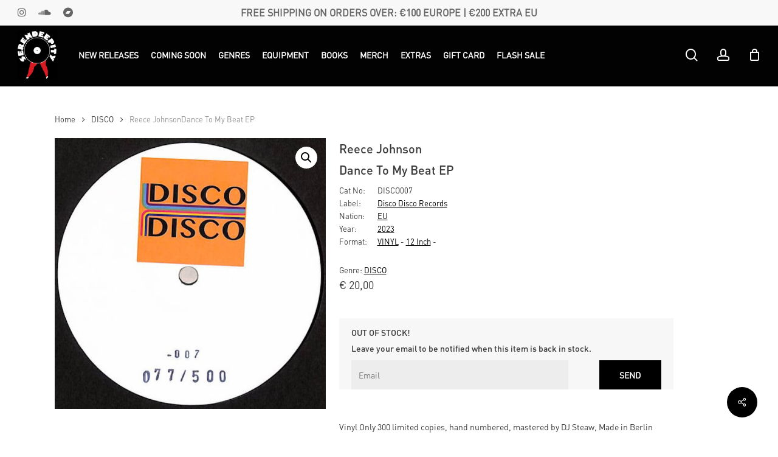

--- FILE ---
content_type: text/html; charset=UTF-8
request_url: https://www.serendeepity.net/product/reece-johnson-dance-to-my-beat-ep/
body_size: 34410
content:
<!doctype html>

<html lang="en-US" class="no-js">
<head>

<!-- Meta Tags -->
<meta http-equiv="Content-Type" content="text/html; charset=UTF-8" />

	<meta name="viewport" content="width=device-width, initial-scale=1, maximum-scale=1, user-scalable=0" />
	

<!--Shortcut icon-->
<title>Reece Johnson | Dance To My Beat EP &#8211; Serendeepity</title>
<meta name='robots' content='max-image-preview:large' />
<link rel='dns-prefetch' href='//www.serendeepity.net' />
<link rel='dns-prefetch' href='//fonts.googleapis.com' />
<link rel="alternate" type="application/rss+xml" title="Serendeepity &raquo; Feed" href="https://www.serendeepity.net/feed/" />
<link rel="alternate" type="application/rss+xml" title="Serendeepity &raquo; Comments Feed" href="https://www.serendeepity.net/comments/feed/" />
<link rel="preload" href="https://www.serendeepity.net/wp-content/themes/salient/css/fonts/icomoon.woff?v=1.4" as="font" type="font/woff" crossorigin="anonymous"><script type="text/javascript">
window._wpemojiSettings = {"baseUrl":"https:\/\/s.w.org\/images\/core\/emoji\/14.0.0\/72x72\/","ext":".png","svgUrl":"https:\/\/s.w.org\/images\/core\/emoji\/14.0.0\/svg\/","svgExt":".svg","source":{"concatemoji":"https:\/\/www.serendeepity.net\/wp-includes\/js\/wp-emoji-release.min.js?ver=6.1.9"}};
/*! This file is auto-generated */
!function(e,a,t){var n,r,o,i=a.createElement("canvas"),p=i.getContext&&i.getContext("2d");function s(e,t){var a=String.fromCharCode,e=(p.clearRect(0,0,i.width,i.height),p.fillText(a.apply(this,e),0,0),i.toDataURL());return p.clearRect(0,0,i.width,i.height),p.fillText(a.apply(this,t),0,0),e===i.toDataURL()}function c(e){var t=a.createElement("script");t.src=e,t.defer=t.type="text/javascript",a.getElementsByTagName("head")[0].appendChild(t)}for(o=Array("flag","emoji"),t.supports={everything:!0,everythingExceptFlag:!0},r=0;r<o.length;r++)t.supports[o[r]]=function(e){if(p&&p.fillText)switch(p.textBaseline="top",p.font="600 32px Arial",e){case"flag":return s([127987,65039,8205,9895,65039],[127987,65039,8203,9895,65039])?!1:!s([55356,56826,55356,56819],[55356,56826,8203,55356,56819])&&!s([55356,57332,56128,56423,56128,56418,56128,56421,56128,56430,56128,56423,56128,56447],[55356,57332,8203,56128,56423,8203,56128,56418,8203,56128,56421,8203,56128,56430,8203,56128,56423,8203,56128,56447]);case"emoji":return!s([129777,127995,8205,129778,127999],[129777,127995,8203,129778,127999])}return!1}(o[r]),t.supports.everything=t.supports.everything&&t.supports[o[r]],"flag"!==o[r]&&(t.supports.everythingExceptFlag=t.supports.everythingExceptFlag&&t.supports[o[r]]);t.supports.everythingExceptFlag=t.supports.everythingExceptFlag&&!t.supports.flag,t.DOMReady=!1,t.readyCallback=function(){t.DOMReady=!0},t.supports.everything||(n=function(){t.readyCallback()},a.addEventListener?(a.addEventListener("DOMContentLoaded",n,!1),e.addEventListener("load",n,!1)):(e.attachEvent("onload",n),a.attachEvent("onreadystatechange",function(){"complete"===a.readyState&&t.readyCallback()})),(e=t.source||{}).concatemoji?c(e.concatemoji):e.wpemoji&&e.twemoji&&(c(e.twemoji),c(e.wpemoji)))}(window,document,window._wpemojiSettings);
</script>
<style type="text/css">
img.wp-smiley,
img.emoji {
	display: inline !important;
	border: none !important;
	box-shadow: none !important;
	height: 1em !important;
	width: 1em !important;
	margin: 0 0.07em !important;
	vertical-align: -0.1em !important;
	background: none !important;
	padding: 0 !important;
}
</style>
	<link rel='stylesheet' id='classic-theme-styles-css' href='https://www.serendeepity.net/wp-includes/css/classic-themes.min.css?ver=1' type='text/css' media='all' />
<style id='global-styles-inline-css' type='text/css'>
body{--wp--preset--color--black: #000000;--wp--preset--color--cyan-bluish-gray: #abb8c3;--wp--preset--color--white: #ffffff;--wp--preset--color--pale-pink: #f78da7;--wp--preset--color--vivid-red: #cf2e2e;--wp--preset--color--luminous-vivid-orange: #ff6900;--wp--preset--color--luminous-vivid-amber: #fcb900;--wp--preset--color--light-green-cyan: #7bdcb5;--wp--preset--color--vivid-green-cyan: #00d084;--wp--preset--color--pale-cyan-blue: #8ed1fc;--wp--preset--color--vivid-cyan-blue: #0693e3;--wp--preset--color--vivid-purple: #9b51e0;--wp--preset--gradient--vivid-cyan-blue-to-vivid-purple: linear-gradient(135deg,rgba(6,147,227,1) 0%,rgb(155,81,224) 100%);--wp--preset--gradient--light-green-cyan-to-vivid-green-cyan: linear-gradient(135deg,rgb(122,220,180) 0%,rgb(0,208,130) 100%);--wp--preset--gradient--luminous-vivid-amber-to-luminous-vivid-orange: linear-gradient(135deg,rgba(252,185,0,1) 0%,rgba(255,105,0,1) 100%);--wp--preset--gradient--luminous-vivid-orange-to-vivid-red: linear-gradient(135deg,rgba(255,105,0,1) 0%,rgb(207,46,46) 100%);--wp--preset--gradient--very-light-gray-to-cyan-bluish-gray: linear-gradient(135deg,rgb(238,238,238) 0%,rgb(169,184,195) 100%);--wp--preset--gradient--cool-to-warm-spectrum: linear-gradient(135deg,rgb(74,234,220) 0%,rgb(151,120,209) 20%,rgb(207,42,186) 40%,rgb(238,44,130) 60%,rgb(251,105,98) 80%,rgb(254,248,76) 100%);--wp--preset--gradient--blush-light-purple: linear-gradient(135deg,rgb(255,206,236) 0%,rgb(152,150,240) 100%);--wp--preset--gradient--blush-bordeaux: linear-gradient(135deg,rgb(254,205,165) 0%,rgb(254,45,45) 50%,rgb(107,0,62) 100%);--wp--preset--gradient--luminous-dusk: linear-gradient(135deg,rgb(255,203,112) 0%,rgb(199,81,192) 50%,rgb(65,88,208) 100%);--wp--preset--gradient--pale-ocean: linear-gradient(135deg,rgb(255,245,203) 0%,rgb(182,227,212) 50%,rgb(51,167,181) 100%);--wp--preset--gradient--electric-grass: linear-gradient(135deg,rgb(202,248,128) 0%,rgb(113,206,126) 100%);--wp--preset--gradient--midnight: linear-gradient(135deg,rgb(2,3,129) 0%,rgb(40,116,252) 100%);--wp--preset--duotone--dark-grayscale: url('#wp-duotone-dark-grayscale');--wp--preset--duotone--grayscale: url('#wp-duotone-grayscale');--wp--preset--duotone--purple-yellow: url('#wp-duotone-purple-yellow');--wp--preset--duotone--blue-red: url('#wp-duotone-blue-red');--wp--preset--duotone--midnight: url('#wp-duotone-midnight');--wp--preset--duotone--magenta-yellow: url('#wp-duotone-magenta-yellow');--wp--preset--duotone--purple-green: url('#wp-duotone-purple-green');--wp--preset--duotone--blue-orange: url('#wp-duotone-blue-orange');--wp--preset--font-size--small: 13px;--wp--preset--font-size--medium: 20px;--wp--preset--font-size--large: 36px;--wp--preset--font-size--x-large: 42px;--wp--preset--spacing--20: 0.44rem;--wp--preset--spacing--30: 0.67rem;--wp--preset--spacing--40: 1rem;--wp--preset--spacing--50: 1.5rem;--wp--preset--spacing--60: 2.25rem;--wp--preset--spacing--70: 3.38rem;--wp--preset--spacing--80: 5.06rem;}:where(.is-layout-flex){gap: 0.5em;}body .is-layout-flow > .alignleft{float: left;margin-inline-start: 0;margin-inline-end: 2em;}body .is-layout-flow > .alignright{float: right;margin-inline-start: 2em;margin-inline-end: 0;}body .is-layout-flow > .aligncenter{margin-left: auto !important;margin-right: auto !important;}body .is-layout-constrained > .alignleft{float: left;margin-inline-start: 0;margin-inline-end: 2em;}body .is-layout-constrained > .alignright{float: right;margin-inline-start: 2em;margin-inline-end: 0;}body .is-layout-constrained > .aligncenter{margin-left: auto !important;margin-right: auto !important;}body .is-layout-constrained > :where(:not(.alignleft):not(.alignright):not(.alignfull)){max-width: var(--wp--style--global--content-size);margin-left: auto !important;margin-right: auto !important;}body .is-layout-constrained > .alignwide{max-width: var(--wp--style--global--wide-size);}body .is-layout-flex{display: flex;}body .is-layout-flex{flex-wrap: wrap;align-items: center;}body .is-layout-flex > *{margin: 0;}:where(.wp-block-columns.is-layout-flex){gap: 2em;}.has-black-color{color: var(--wp--preset--color--black) !important;}.has-cyan-bluish-gray-color{color: var(--wp--preset--color--cyan-bluish-gray) !important;}.has-white-color{color: var(--wp--preset--color--white) !important;}.has-pale-pink-color{color: var(--wp--preset--color--pale-pink) !important;}.has-vivid-red-color{color: var(--wp--preset--color--vivid-red) !important;}.has-luminous-vivid-orange-color{color: var(--wp--preset--color--luminous-vivid-orange) !important;}.has-luminous-vivid-amber-color{color: var(--wp--preset--color--luminous-vivid-amber) !important;}.has-light-green-cyan-color{color: var(--wp--preset--color--light-green-cyan) !important;}.has-vivid-green-cyan-color{color: var(--wp--preset--color--vivid-green-cyan) !important;}.has-pale-cyan-blue-color{color: var(--wp--preset--color--pale-cyan-blue) !important;}.has-vivid-cyan-blue-color{color: var(--wp--preset--color--vivid-cyan-blue) !important;}.has-vivid-purple-color{color: var(--wp--preset--color--vivid-purple) !important;}.has-black-background-color{background-color: var(--wp--preset--color--black) !important;}.has-cyan-bluish-gray-background-color{background-color: var(--wp--preset--color--cyan-bluish-gray) !important;}.has-white-background-color{background-color: var(--wp--preset--color--white) !important;}.has-pale-pink-background-color{background-color: var(--wp--preset--color--pale-pink) !important;}.has-vivid-red-background-color{background-color: var(--wp--preset--color--vivid-red) !important;}.has-luminous-vivid-orange-background-color{background-color: var(--wp--preset--color--luminous-vivid-orange) !important;}.has-luminous-vivid-amber-background-color{background-color: var(--wp--preset--color--luminous-vivid-amber) !important;}.has-light-green-cyan-background-color{background-color: var(--wp--preset--color--light-green-cyan) !important;}.has-vivid-green-cyan-background-color{background-color: var(--wp--preset--color--vivid-green-cyan) !important;}.has-pale-cyan-blue-background-color{background-color: var(--wp--preset--color--pale-cyan-blue) !important;}.has-vivid-cyan-blue-background-color{background-color: var(--wp--preset--color--vivid-cyan-blue) !important;}.has-vivid-purple-background-color{background-color: var(--wp--preset--color--vivid-purple) !important;}.has-black-border-color{border-color: var(--wp--preset--color--black) !important;}.has-cyan-bluish-gray-border-color{border-color: var(--wp--preset--color--cyan-bluish-gray) !important;}.has-white-border-color{border-color: var(--wp--preset--color--white) !important;}.has-pale-pink-border-color{border-color: var(--wp--preset--color--pale-pink) !important;}.has-vivid-red-border-color{border-color: var(--wp--preset--color--vivid-red) !important;}.has-luminous-vivid-orange-border-color{border-color: var(--wp--preset--color--luminous-vivid-orange) !important;}.has-luminous-vivid-amber-border-color{border-color: var(--wp--preset--color--luminous-vivid-amber) !important;}.has-light-green-cyan-border-color{border-color: var(--wp--preset--color--light-green-cyan) !important;}.has-vivid-green-cyan-border-color{border-color: var(--wp--preset--color--vivid-green-cyan) !important;}.has-pale-cyan-blue-border-color{border-color: var(--wp--preset--color--pale-cyan-blue) !important;}.has-vivid-cyan-blue-border-color{border-color: var(--wp--preset--color--vivid-cyan-blue) !important;}.has-vivid-purple-border-color{border-color: var(--wp--preset--color--vivid-purple) !important;}.has-vivid-cyan-blue-to-vivid-purple-gradient-background{background: var(--wp--preset--gradient--vivid-cyan-blue-to-vivid-purple) !important;}.has-light-green-cyan-to-vivid-green-cyan-gradient-background{background: var(--wp--preset--gradient--light-green-cyan-to-vivid-green-cyan) !important;}.has-luminous-vivid-amber-to-luminous-vivid-orange-gradient-background{background: var(--wp--preset--gradient--luminous-vivid-amber-to-luminous-vivid-orange) !important;}.has-luminous-vivid-orange-to-vivid-red-gradient-background{background: var(--wp--preset--gradient--luminous-vivid-orange-to-vivid-red) !important;}.has-very-light-gray-to-cyan-bluish-gray-gradient-background{background: var(--wp--preset--gradient--very-light-gray-to-cyan-bluish-gray) !important;}.has-cool-to-warm-spectrum-gradient-background{background: var(--wp--preset--gradient--cool-to-warm-spectrum) !important;}.has-blush-light-purple-gradient-background{background: var(--wp--preset--gradient--blush-light-purple) !important;}.has-blush-bordeaux-gradient-background{background: var(--wp--preset--gradient--blush-bordeaux) !important;}.has-luminous-dusk-gradient-background{background: var(--wp--preset--gradient--luminous-dusk) !important;}.has-pale-ocean-gradient-background{background: var(--wp--preset--gradient--pale-ocean) !important;}.has-electric-grass-gradient-background{background: var(--wp--preset--gradient--electric-grass) !important;}.has-midnight-gradient-background{background: var(--wp--preset--gradient--midnight) !important;}.has-small-font-size{font-size: var(--wp--preset--font-size--small) !important;}.has-medium-font-size{font-size: var(--wp--preset--font-size--medium) !important;}.has-large-font-size{font-size: var(--wp--preset--font-size--large) !important;}.has-x-large-font-size{font-size: var(--wp--preset--font-size--x-large) !important;}
.wp-block-navigation a:where(:not(.wp-element-button)){color: inherit;}
:where(.wp-block-columns.is-layout-flex){gap: 2em;}
.wp-block-pullquote{font-size: 1.5em;line-height: 1.6;}
</style>
<link rel='stylesheet' id='contact-form-7-css' href='https://www.serendeepity.net/wp-content/plugins/contact-form-7/includes/css/styles.css?ver=5.7.4' type='text/css' media='all' />
<link rel='stylesheet' id='rs-plugin-settings-css' href='https://www.serendeepity.net/wp-content/plugins/revslider/public/assets/css/settings.css?ver=5.4.8.1' type='text/css' media='all' />
<style id='rs-plugin-settings-inline-css' type='text/css'>
#rs-demo-id {}
</style>
<link rel='stylesheet' id='salient-social-css' href='https://www.serendeepity.net/wp-content/plugins/salient-social/css/style.css?ver=1.2.2' type='text/css' media='all' />
<style id='salient-social-inline-css' type='text/css'>

  .sharing-default-minimal .nectar-love.loved,
  body .nectar-social[data-color-override="override"].fixed > a:before, 
  body .nectar-social[data-color-override="override"].fixed .nectar-social-inner a,
  .sharing-default-minimal .nectar-social[data-color-override="override"] .nectar-social-inner a:hover,
  .nectar-social.vertical[data-color-override="override"] .nectar-social-inner a:hover {
    background-color: #000000;
  }
  .nectar-social.hover .nectar-love.loved,
  .nectar-social.hover > .nectar-love-button a:hover,
  .nectar-social[data-color-override="override"].hover > div a:hover,
  #single-below-header .nectar-social[data-color-override="override"].hover > div a:hover,
  .nectar-social[data-color-override="override"].hover .share-btn:hover,
  .sharing-default-minimal .nectar-social[data-color-override="override"] .nectar-social-inner a {
    border-color: #000000;
  }
  #single-below-header .nectar-social.hover .nectar-love.loved i,
  #single-below-header .nectar-social.hover[data-color-override="override"] a:hover,
  #single-below-header .nectar-social.hover[data-color-override="override"] a:hover i,
  #single-below-header .nectar-social.hover .nectar-love-button a:hover i,
  .nectar-love:hover i,
  .hover .nectar-love:hover .total_loves,
  .nectar-love.loved i,
  .nectar-social.hover .nectar-love.loved .total_loves,
  .nectar-social.hover .share-btn:hover, 
  .nectar-social[data-color-override="override"].hover .nectar-social-inner a:hover,
  .nectar-social[data-color-override="override"].hover > div:hover span,
  .sharing-default-minimal .nectar-social[data-color-override="override"] .nectar-social-inner a:not(:hover) i,
  .sharing-default-minimal .nectar-social[data-color-override="override"] .nectar-social-inner a:not(:hover) {
    color: #000000;
  }
</style>
<link rel='stylesheet' id='photoswipe-css' href='https://www.serendeepity.net/wp-content/plugins/woocommerce/assets/css/photoswipe/photoswipe.min.css?ver=7.5.0' type='text/css' media='all' />
<link rel='stylesheet' id='photoswipe-default-skin-css' href='https://www.serendeepity.net/wp-content/plugins/woocommerce/assets/css/photoswipe/default-skin/default-skin.min.css?ver=7.5.0' type='text/css' media='all' />
<link rel='stylesheet' id='woocommerce-layout-css' href='https://www.serendeepity.net/wp-content/plugins/woocommerce/assets/css/woocommerce-layout.css?ver=7.5.0' type='text/css' media='all' />
<link rel='stylesheet' id='woocommerce-smallscreen-css' href='https://www.serendeepity.net/wp-content/plugins/woocommerce/assets/css/woocommerce-smallscreen.css?ver=7.5.0' type='text/css' media='only screen and (max-width: 768px)' />
<link rel='stylesheet' id='woocommerce-general-css' href='https://www.serendeepity.net/wp-content/plugins/woocommerce/assets/css/woocommerce.css?ver=7.5.0' type='text/css' media='all' />
<style id='woocommerce-inline-inline-css' type='text/css'>
.woocommerce form .form-row .required { visibility: visible; }
</style>
<link rel='stylesheet' id='dgwt-wcas-style-css' href='https://www.serendeepity.net/wp-content/plugins/ajax-search-for-woocommerce/assets/css/style.min.css?ver=1.22.3' type='text/css' media='all' />
<link rel='stylesheet' id='font-awesome-css' href='https://www.serendeepity.net/wp-content/themes/salient/css/font-awesome-legacy.min.css?ver=4.7.1' type='text/css' media='all' />
<link rel='stylesheet' id='parent-style-css' href='https://www.serendeepity.net/wp-content/themes/salient/style.css?ver=15.0.8' type='text/css' media='all' />
<link rel='stylesheet' id='salient-grid-system-css' href='https://www.serendeepity.net/wp-content/themes/salient/css/build/grid-system.css?ver=15.0.8' type='text/css' media='all' />
<link rel='stylesheet' id='main-styles-css' href='https://www.serendeepity.net/wp-content/themes/salient/css/build/style.css?ver=15.0.8' type='text/css' media='all' />
<link rel='stylesheet' id='nectar-header-layout-left-aligned-css' href='https://www.serendeepity.net/wp-content/themes/salient/css/build/header/header-layout-menu-left-aligned.css?ver=15.0.8' type='text/css' media='all' />
<link rel='stylesheet' id='nectar-header-secondary-nav-css' href='https://www.serendeepity.net/wp-content/themes/salient/css/build/header/header-secondary-nav.css?ver=15.0.8' type='text/css' media='all' />
<link rel='stylesheet' id='nectar_default_font_open_sans-css' href='https://fonts.googleapis.com/css?family=Open+Sans%3A300%2C400%2C600%2C700&#038;subset=latin%2Clatin-ext&#038;display=swap' type='text/css' media='all' />
<link rel='stylesheet' id='responsive-css' href='https://www.serendeepity.net/wp-content/themes/salient/css/build/responsive.css?ver=15.0.8' type='text/css' media='all' />
<link rel='stylesheet' id='nectar-product-style-classic-css' href='https://www.serendeepity.net/wp-content/themes/salient/css/build/third-party/woocommerce/product-style-classic.css?ver=15.0.8' type='text/css' media='all' />
<link rel='stylesheet' id='woocommerce-css' href='https://www.serendeepity.net/wp-content/themes/salient/css/build/woocommerce.css?ver=15.0.8' type='text/css' media='all' />
<link rel='stylesheet' id='nectar-woocommerce-single-css' href='https://www.serendeepity.net/wp-content/themes/salient/css/build/third-party/woocommerce/product-single.css?ver=15.0.8' type='text/css' media='all' />
<link rel='stylesheet' id='skin-material-css' href='https://www.serendeepity.net/wp-content/themes/salient/css/build/skin-material.css?ver=15.0.8' type='text/css' media='all' />
<link rel='stylesheet' id='salient-wp-menu-dynamic-css' href='https://www.serendeepity.net/wp-content/uploads/salient/menu-dynamic.css?ver=67250' type='text/css' media='all' />
<link rel='stylesheet' id='tawcvs-frontend-css' href='https://www.serendeepity.net/wp-content/plugins/variation-swatches-for-woocommerce/assets/css/frontend.css?ver=2.1.8' type='text/css' media='all' />
<link rel='stylesheet' id='stripe_styles-css' href='https://www.serendeepity.net/wp-content/plugins/woocommerce-gateway-stripe/assets/css/stripe-styles.css?ver=7.4.3' type='text/css' media='all' />
<link rel='stylesheet' id='dynamic-css-css' href='https://www.serendeepity.net/wp-content/themes/salient/css/salient-dynamic-styles.css?ver=25684' type='text/css' media='all' />
<style id='dynamic-css-inline-css' type='text/css'>
@media only screen and (min-width:1000px){body #ajax-content-wrap.no-scroll{min-height:calc(100vh - 142px);height:calc(100vh - 142px)!important;}}@media only screen and (min-width:1000px){#page-header-wrap.fullscreen-header,#page-header-wrap.fullscreen-header #page-header-bg,html:not(.nectar-box-roll-loaded) .nectar-box-roll > #page-header-bg.fullscreen-header,.nectar_fullscreen_zoom_recent_projects,#nectar_fullscreen_rows:not(.afterLoaded) > div{height:calc(100vh - 141px);}.wpb_row.vc_row-o-full-height.top-level,.wpb_row.vc_row-o-full-height.top-level > .col.span_12{min-height:calc(100vh - 141px);}html:not(.nectar-box-roll-loaded) .nectar-box-roll > #page-header-bg.fullscreen-header{top:142px;}.nectar-slider-wrap[data-fullscreen="true"]:not(.loaded),.nectar-slider-wrap[data-fullscreen="true"]:not(.loaded) .swiper-container{height:calc(100vh - 140px)!important;}.admin-bar .nectar-slider-wrap[data-fullscreen="true"]:not(.loaded),.admin-bar .nectar-slider-wrap[data-fullscreen="true"]:not(.loaded) .swiper-container{height:calc(100vh - 140px - 32px)!important;}}.admin-bar[class*="page-template-template-no-header"] .wpb_row.vc_row-o-full-height.top-level,.admin-bar[class*="page-template-template-no-header"] .wpb_row.vc_row-o-full-height.top-level > .col.span_12{min-height:calc(100vh - 32px);}body[class*="page-template-template-no-header"] .wpb_row.vc_row-o-full-height.top-level,body[class*="page-template-template-no-header"] .wpb_row.vc_row-o-full-height.top-level > .col.span_12{min-height:100vh;}@media only screen and (max-width:999px){.using-mobile-browser #nectar_fullscreen_rows:not(.afterLoaded):not([data-mobile-disable="on"]) > div{height:calc(100vh - 156px);}.using-mobile-browser .wpb_row.vc_row-o-full-height.top-level,.using-mobile-browser .wpb_row.vc_row-o-full-height.top-level > .col.span_12,[data-permanent-transparent="1"].using-mobile-browser .wpb_row.vc_row-o-full-height.top-level,[data-permanent-transparent="1"].using-mobile-browser .wpb_row.vc_row-o-full-height.top-level > .col.span_12{min-height:calc(100vh - 156px);}html:not(.nectar-box-roll-loaded) .nectar-box-roll > #page-header-bg.fullscreen-header,.nectar_fullscreen_zoom_recent_projects,.nectar-slider-wrap[data-fullscreen="true"]:not(.loaded),.nectar-slider-wrap[data-fullscreen="true"]:not(.loaded) .swiper-container,#nectar_fullscreen_rows:not(.afterLoaded):not([data-mobile-disable="on"]) > div{height:calc(100vh - 103px);}.wpb_row.vc_row-o-full-height.top-level,.wpb_row.vc_row-o-full-height.top-level > .col.span_12{min-height:calc(100vh - 103px);}body[data-transparent-header="false"] #ajax-content-wrap.no-scroll{min-height:calc(100vh - 103px);height:calc(100vh - 103px);}}.post-type-archive-product.woocommerce .container-wrap,.tax-product_cat.woocommerce .container-wrap{background-color:#f6f6f6;}.woocommerce.single-product #single-meta{position:relative!important;top:0!important;margin:0;left:8px;height:auto;}.woocommerce.single-product #single-meta:after{display:block;content:" ";clear:both;height:1px;}.woocommerce ul.products li.product.material,.woocommerce-page ul.products li.product.material{background-color:#ffffff;}.woocommerce ul.products li.product.minimal .product-wrap,.woocommerce ul.products li.product.minimal .background-color-expand,.woocommerce-page ul.products li.product.minimal .product-wrap,.woocommerce-page ul.products li.product.minimal .background-color-expand{background-color:#ffffff;}.screen-reader-text,.nectar-skip-to-content:not(:focus){border:0;clip:rect(1px,1px,1px,1px);clip-path:inset(50%);height:1px;margin:-1px;overflow:hidden;padding:0;position:absolute!important;width:1px;word-wrap:normal!important;}.row .col img:not([srcset]){width:auto;}.row .col img.img-with-animation.nectar-lazy:not([srcset]){width:100%;}
/* FONT */
@font-face {
    font-family: 'FF_DIN_Pro_Regular';
    src: url("/wp-content/themes/salient-child/custom_font/FF_DIN_Pro_Regular_Italic.woff") format("woff"),
        url("/wp-content/themes/salient-child/custom_font/FF_DIN_Pro_Regular_Italic.otf") format("opentype"),
        url("/wp-content/themes/salient-child/custom_font/FF_DIN_Pro_Regular_Italic.ttf") format("truetype");
    font-weight: 300;
}
@font-face {
    font-family: 'FF_DIN_Pro_Medium';
    src: url("/wp-content/themes/salient-child/custom_font/FF_DIN_Pro_Medium_Italic.woff") format("woff"),
        url("/wp-content/themes/salient-child/custom_font/FF_DIN_Pro_Medium_Italic.otf") format("opentype"),
        url("/wp-content/themes/salient-child/custom_font/FF_DIN_Pro_Medium_Italic.ttf") format("truetype");
    font-weight: 600;
}

/* body h1,
body h2,
body h3,
body h4,
body h5,
body h6{
    font-family: 'FF_DIN_Pro_Medium';
}
body p,
body a,
body span{
    font-family: 'FF_DIN_Pro_Regular' !important;
} */


/* FONT */

.megapix_signature{
    text-align: center;
    background-color: #222;
    padding: 15px 0px;
    color: #fff;
}
.megapix_signature span{
    display: inline-block;
    vertical-align: middle;
    font-size: 10px;
}
.megapix_signature span img{
    height: 45px;
    padding-left: 10px;
    margin-top: 5px;
}
.megapix_signature a{
    color: #fff;    
}
h5.label_now_available{
   font-size: 14px; 
}
.woocommerce .classic .product-wrap .product-add-to-cart[data-nectar-quickview=true] .add_to_cart_button,
.woocommerce .classic .product-wrap .product-add-to-cart[data-nectar-quickview=true] a.button{
    color: #fff;
}
.products .type-product .wcmp-player-container{
    display: none;
}
.woocommerce div.product div.images.woocommerce-product-gallery{
    padding-bottom: 50px;
}
#header-outer{
    top: 40px;
}
#header-space{
    height: 100px;
}
div.product .woocommerce-tabs{
    margin-top: -40px;
}
h2.woorelated-title{
    font-size: 22px;
}

/*MOBILE FIX HOME*/
@media only screen and (max-width: 690px){
.swiper-slide .slide-bg-wrap {
}
.full-width-section > .col.span_12.dark .swiper-slide[data-color-scheme="light"] .content h2, .full-width-content > .col.span_12.dark .swiper-slide[data-color-scheme="light"] .content h2{
    color: #444;
}
.full-width-section > .col.span_12.dark .swiper-slide[data-color-scheme="light"] .content p, .full-width-content > .col.span_12.dark .swiper-slide[data-color-scheme="light"] .content p{
    color: #444;
}
body.material #search-outer.material-open{
    height: 100vh !important;
}
.dgwt-wcas-preloader{
    right: -5px;
    top: 40px;
}
.dgwt-wcas-suggestions-wrapp{
    top: 80px !important;
}
}
.dgwt-wcas-preloader{
    right: -5px;
    top: 40px;
}
.dgwt-wcas-suggestions-wrapp{
    top: 100px !important;
}

/*Loop Product*/
.woocommerce ul.products li.categories_in_loop{
    margin-top: 10px !important;
    margin-bottom: 10px !important;
}
.home .woocommerce .products ul.product-infos{
    margin-top: -8px !important;
}
.woocommerce ul.products li.product a{
    text-decoration: none;
    font-weight: 400;
    font-size: 12px!important;
    margin-bottom: 0px;
    display: block;
    color: #424242;
}
#header-secondary-outer .nectar-center-text,
.wrap_related_bottom::before,
.material #slide-out-widget-area[class*="slide-out-from-right"] .inner .off-canvas-menu-container li.menu-item-has-children > a{
    font-family: 'FF_DIN_Pro_Regular' !important;
}

/*Genre Page*/
.wrap_genre_type h1{
    font-size: 24px;
    text-transform: uppercase;
    font-weight: 900;
}
.wrap_genre_type h2,
.wrap_genre_type ul li a{
    color: #41363b;    
}
.wrap_genre_type h2{
    font-size: 15px !important;
    text-transform: uppercase;
    line-height: 15px;
    text-decoration: underline;
    margin-bottom: 0px;
}
.wrap_genre_type ul{
    margin-left: 0px;
}
.wrap_genre_type ul li{
    list-style: none;
}
.wrap_genre_type ul li a{
    font-size: 12px;
}
.fix-coloum-height-genre{
     min-height: 155px;   
}
@media only screen and (min-width: 1000px){
.fix-coloum-height-genre{
     min-height: 245px;   
}
}
.all_sub_category_genre{
    display: none;
}
@media only screen and (min-width: 600px){
.all_sub_category_genre{
    display: block;
}
}

/*Loop product home*/
body .woocommerce ul.products li.product .woocommerce-loop-product__title span.wrap_artist{
    font-weight: 600;
    font-size: 14px!important;
}
body .woocommerce ul.products li.product .woocommerce-loop-product__title span.wrap_title_product{
    font-weight: 400;
    font-size: 12px!important;
    width: 130%;
}
/*Loop category page*/
body .woocommerce-loop-product__title span.wrap_artist{
    font-weight: 600;
    font-size: 14px!important;
    
}
body .woocommerce-loop-product__title span.wrap_title_product{
    font-weight: 400;
    font-size: 12px!important;
    width: 130%;

}
/*Grid loop*/
@media only screen and (min-width: 1000px){
.woocommerce.columns-5 ul.products li.product{
    width: 17.9%;
}
}
@media only screen and (max-width: 1000px) and (min-width: 690px){
.woocommerce.columns-5 ul.products li.product{
    width: 48%;
}   
}


/*Homepage*/
.center img.img-with-animation.feature_image_home{
    max-width: 85%;    
}

/*Search ajax*/
.dgwt-wcas-st{
    font-size: 19px;
    line-height: 19px;
}
.dgwt-wcas-search-wrapp .dgwt-wcas-sf-wrapp input[type=search].dgwt-wcas-search-input{
    font-size: 19px;
}
/*Variable Produc startt*/
.woocommerce div.product form.cart .variations{
        margin-bottom: 0px !important;
}
@media only screen and (min-width: 1000px){
.woocommerce div.product form.cart.variations_form{
    margin-bottom: 0px !important;
    margin-top: 10px;
    transform: translateX(120px);
}
}
/*Variable Product end*/

/*RELATED START*/
.row_title_related{
    display: none;
}
.wrap_related_bottom{
    
}
.wrap_related_bottom::before{
    content: "Related Products";
    display: block;
    color: #222;
    clear: both;
    font-size: 28.9px;
    line-height: 35.7px;
    font-weight: 800;
    margin-bottom: 20px;    
}
@media only screen and (min-width: 1000px){
.woocommerce .woo-related-products-container ul.products li.product, .woocommerce-page .woo-related-products-container ul.products li.product{
    width: 18.4%;
    margin-right: 2%;
    margin-bottom: 2%;
}
.woocommerce .woo-related-products-container ul.products li.product:nth-child(5), .woocommerce-page .woo-related-products-container ul.products li.product:nth-child(5){
    margin-right: 0%;
}
.woocommerce .woo-related-products-container ul.products li.product:nth-child(6), .woocommerce-page .woo-related-products-container ul.products li.product:nth-child(6){
    display: none;
}
}
/*RELATED END*/
/*ADVANCE SEARCH START*/
.classic_search{
    display:none !important;
}
body.material #search-outer.material-open{
    height: 52vh;
}
body.material #search-outer #search{
    align-items: start;
    -webkit-align-items: start;
    -moz-align-items: start;
    -ms-align-items: start;
    -ms-flex-align: start;
    transform: translateY(20px);
    -moz-transform: translateY(20px);
}
#search-outer #search #close{
   top: 0px;    
}
.dgwt-wcas-suggestions-wrapp{
    position: fixed !important;
}
/*ADVANCE SEARCH END*/

/*SLIDER HOME START*/
.full-width-content > .col.span_12.dark .swiper-slide.white_slide[data-color-scheme="light"] .content h2,
.full-width-content > .col.span_12.dark .swiper-slide.white_slide[data-color-scheme="light"] .content p{
    color: #585858;
}
.full-width-content > .col.span_12.dark .swiper-slide.dark_slide[data-color-scheme="light"] .content h2{
    color: #fff;
}
@media only screen and (min-width: 1000px){
.nectar-slider-wrap[data-full-width="false"] .swiper-slide .content{
    max-width: 50%;
    padding-right: 0px;
}
}
@media only screen and (max-width: 690px){
.nectar-slider-wrap[data-full-width="false"] .swiper-slide .content h2, #boxed .swiper-slide .content h2 {
    font-size: 25px!important;
    line-height: 30px!important;
} 
.nectar-slider-wrap[data-full-width="false"] .swiper-slide .content p, #boxed .swiper-slide .content p {
    font-size: 19px!important;
    line-height: 20px!important;
} 
.nectar-slider-wrap[data-full-width="false"] .swiper-slide .button a {
    padding: 15px 20px!important;
    font-size: 12px !important;
    border-radius: 0px !important;
}
.swiper-slide .slide-bg-wrap{
    background-color: #fff;
}
.swiper-slide .slide-bg-wrap .image-bg{
    opacity: 0.4;
}
}
@media only screen and (min-width: 690px){
    .nectar-slider-wrap[data-full-width="false"] .swiper-slide .content p, #boxed .swiper-slide .content p {
    font-size: 18px!important;
    line-height: 20px!important;
} 
}

/*SLIDER HOME END*/

/*TITLE FIX START*/
.nectar-animated-title-inner .nectar-animated-title-inner:after{
    background-color: #000 !important;
}
.nectar-animated-title-inner .wrap{
    border: 5px solid #d83832;
}

/*TITLE FIX END*/

.wrap_jump_to .widget_nav_menu{
    text-align: right;
}
.wrap_jump_to .widget_nav_menu h2{
    font-size: 15px;
    margin-bottom: 0;
    margin-right: 10px;
}
.wrap_jump_to .widget_nav_menu .menu-jump_to_home-container .menu{
    margin: 0px;
}
.wrap_jump_to .widget_nav_menu .menu-jump_to_home-container .menu li{
    list-style: none;
    padding: 0px 10px;
}

.wrap_jump_to .widget_nav_menu h2,
.wrap_jump_to .widget_nav_menu .menu-jump_to_home-container,
.wrap_jump_to .widget_nav_menu .menu-jump_to_home-container .menu li{
    display: inline-block;
    vertical-align: middle;
}


.wrap_genre .bg_overlay_white{
    background-color: rgba(170, 170, 170, 0.3);
    position: absolute;
    width: 100%;
    height: 100%;
}

body .wrap_genre [class^="icon-"].icon-default-style{
    color: #ffffff!important;
}

.nectar-shop-header .wrap_filter_in_shop .widgetizedArea{
    display: inline-block; 
    vertical-align:top;
    width: 33%;
}
.nectar-shop-header .wrap_subfilter_in_shop .widgetizedArea{
    display: inline-block; 
    vertical-align:top;
    width: 25%;
}
.nectar-shop-header .wrap_subfilter_in_shop,
.nectar-shop-header .wrap_filter_in_shop{
    width: 100%;
    max-width: 800px;
    margin: 0 auto;
}
.nectar-shop-header .btn_filter_normal,
.nectar-shop-header .btn_advance_filter{
    text-align: center;
    padding: 10px 30px;
    background-color: #222;
    color: #fff;
    margin: 30px 0;
    cursor: pointer;
    width: 240px;
}

.nectar-shop-header .btn_filter_normal{
    position: absolute;
    right: 0px;
    top: -20px;
}
.wrap_filter_in_shop div.clear,
.wrap_subfilter_in_shop div.clear{
    padding-bottom: 0px;
}


.wrap_filter_in_shop,
.wrap_subfilter_in_shop{
    display: none;
}


/*SINGLE PRODUCT STYLE */

.wrap_attribute_links .wrap_single_attribute{
    margin: 0 0 -5px 0;
    font-size: 13px;
    font-weight: 400;
}

.wrap_attribute_links .wrap_single_attribute span{
    width: 60px;
    display: inline-block;
}

.wrap_attribute_links .wrap_single_attribute a,
.product_meta a{
    text-decoration: underline;
    text-transform: capitalize;
}
.posted_in{
    margin-top: 30px;
    line-height: 15px;
}
.posted_in a{
    padding-left: 20px;
}
.tagged_as a{
    padding-left: 0px;
}
.tagged_as a:first-child{
   padding-left: 25px; 
}
body.single-product div.product h1.product_title{
    font-weight: 800;
}
body.single-product div.product h1.product_title span{
    font-size: 20px;
    font-weight: 400;
}
body.woocommerce.single-product ul.products li.product .woocommerce-loop-product__title{
    text-transform: uppercase;
    font-size: 11px !important;
    font-weight: 600;    
}
body.woocommerce.single-product ul.products li.product .woocommerce-loop-product__title span{
    text-transform: initial;
    font-size: 17px;
    
}
.woocommerce div.product p.stock{
    font-size: 19px !important;
    font-weight: 600;
    color: #449118 !important;
    transform: none !important;
    margin: 20px 0px 0px 0px;
}
@media only screen and (max-width: 1000px){
 .woocommerce div.product.onbackorder .summary p.price{
    transform: translateY(-220px) !important;
 }
 .woocommerce div.product p.stock{
    font-size: 17px !important;
    margin-top: 25px;
    margin-bottom: -20px;
 }
 
 .woocommerce div.product.outofstock.product_cat-out .summary p.price{
    transform: translateY(-210px);
    font-size: 22px;
 }
 .woocommerce div.product .summary p.price{
    transform: translateY(-130px);
 }
 .woocommerce div.product form.cart{
     margin-top: 40px;
 }
}

@media only screen and (min-width: 1000px){
    .single-product .product[data-gallery-style="ios_slider"][data-tab-pos="fullwidth"] > .summary.entry-summary{
        width: calc(100% - 350px);
    }
    .single-product .product[data-gallery-style="ios_slider"] > .single-product-main-image{
        max-width: 350px;
    }
    .woocommerce div.product p.stock{
        transform: translateY(55px) translateX(250px);
    }
    .product_title.entry-title{
       width: 88%;
    }
    .woocommerce-page button[type="submit"].single_add_to_cart_button{
        margin-top: 0px;
    }
    .woocommerce .outofstock .summary .price{
        transform: initial;
    }
    .woocommerce .summary .price{
        padding-bottom: 0px;
        display: inline-block;
        padding: 0px 30px 10px 0px;
        font-size: 23px !important;
        margin-top: 0px;
        vertical-align: middle;
            width: 100px;
        transform: translateX(0px) translateY(-72px);
    }
    .woocommerce .onbackorder .summary .price{
        transform: translateX(0px) translateY(0px);
    }
    .woocommerce div.product form.cart{
        display: inline-block;
        vertical-align: middle;
        transform: translateX(100px);
    }
    .woocommerce-page button[type="submit"].single_add_to_cart_button, body[data-form-submit="regular"].woocommerce-page .container-wrap button[type=submit].single_add_to_cart_button{
        padding: 15px 20px !important;
        border-radius: 0px !important;
    }
}

div.product .woocommerce-tabs .full-width-content[data-tab-style="fullwidth"] ul.tabs{
    display: none;
}

.mejs-controls .mejs-time-rail .mejs-time-loaded{
  background: #444444 !important;  
}
.mejs-audio .mejs-controls .mejs-time-rail .mejs-time-current{
    border-radius: 0px;
    background: #8a8a8a !important;
}
#tab-additional_information .shop_attributes{
    display: none;
}
.customNavigation{
    display: none;
}
/*SINGLE PRODUCT END*/

/*PRODUCT LOOP START*/
ul.product-infos{
    margin-top:20px;
}
.product-infos span{
    display: block;
}
.product-infos span.description_loop{
    font-size: 12px;
}
.product-infos .inline_info{
    /*display: inline-block;*/
    display: none;
    width: 49%;
    margin: 10px 0px !important;
    border-top: 1px solid #cacaca;
    border-bottom: 1px solid #cacaca;
    padding: 5px 0px !important;
    font-size: 12px;
}
body.woocommerce ul.products li.product .woocommerce-loop-product__title, .woocommerce ul.products li.product h2, .woocommerce ul.products li.product h2, .woocommerce-page ul.products li.product h2{
    font-size: 18px!important;
    line-height: 22px!important;
    min-height: 54px;
    padding-bottom: 0px;    
}

.woocommerce ul.products li.product .woocommerce-loop-product__title{
    width: 76%;
    display: inline-block;
    vertical-align: top;
    padding-right: 8px;
}
.woocommerce ul.products li.product .price{
    width: 21%;
    display: inline-block;
    vertical-align: top;
    margin-top: 20px;
    font-weight: 800 !important;
}
.woocommerce ul.products li.product .price .woocommerce-Price-amount{
    float: right;
}
.woocommerce div.product.onbackorder .summary p.price{
    transform: translateY(-200px);
}
.woocommerce div.product.onbackorder .summary p.price .woocommerce-Price-amount{
    font-size: 18px;
}
.entry-summary .wpcf7{
    margin: 70px 0 10px 0 !important;
}


@media screen and (max-width: 768px) {
.woocommerce ul.products[class*=columns-] li.product{
    padding: 0px 5px;
}
.entry-summary .wpcf7 .wrap_input_submit .wpcf7-form-control.wpcf7-submit{
   padding: 13px 0px !important; 
}
}


/*PRODUCT LOOP END*/

/*PRODUCT OUT OF STOCK START*/

.entry-summary .wpcf7{
    background-color: #f7f7f7;
    padding: 10px 20px 0px 20px;
    margin: 10px 0;
    max-width: 550px;
}
.entry-summary .wpcf7 .wrap_input_submit span{
    width: 70%;
    margin-right: 10%;
}

.entry-summary .wpcf7 .wrap_input_submit span,
.entry-summary .wpcf7 .wrap_input_submit .wpcf7-form-control{
    display: inline-block !important;
    vertical-align: middle;
}
.entry-summary .wpcf7 .wrap_input_submit .wpcf7-form-control{
    border-radius: 0px !important;
}
.entry-summary .wpcf7 .wrap_input_submit .wpcf7-form-control.wpcf7-submit{
    width: 20%;
    text-transform: uppercase;
    
}

/*PRODUCT OUT OF STOCK END*/

/*SINGLE PRODUCT START*/
.woocommerce div.product form.cart div.quantity{
    display:none;
}
.woocommerce div.product_meta{
    margin-bottom: 0px;
    font-size: 13px;
}
/*SINGLE PRODUCT END*/

/* NEWSLETTER STYLE START */

#footer-outer #footer-widgets .col input[type=email]{
    background-color: #fff;
    border-radius: 0px;
}
#footer-outer #footer-widgets .col input[type="submit"]{
    border-radius: 0 !important;
    padding: 10px 30px;
    text-transform: uppercase;
}

/* NEWSLETTER STYLE END */

/* AUDIO PRODUCT PLAYER START */
body .mejs-container.mejs-audio{
   height: 24px!important;
   margin: 10px 10px 10px 0px; 
   background: #fff !important;
}

body .mejs-container.mejs-audio .mejs-controls{
    height: 28px;
}
.wcmp-player-title{
    margin-top: 10px;
}

body .mejs-controls .mejs-button button,
.mejs-container .mejs-controls .mejs-time{
    color: #000 !important;
}
.mejs-audio .mejs-controls div.mejs-time-rail{
    padding-top: 4px;
}
body .mejs-controls .mejs-pause button {
    border-left: 2px solid #000;
    border-right: 2px solid #000;
    margin: 3px 10px;
}
.mejs-audio .mejs-controls .mejs-time-rail span, .mejs-audio .mejs-controls .mejs-time-rail a{
    height: 100%;
    margin: 0px 5px;
    border-radius: 0px;
}
.mejs-audio .mejs-controls .mejs-time-rail .mejs-time-current, .mejs-audio .mejs-controls .mejs-time-rail .mejs-time-loaded{
    margin: 0px;
    height: 100%;
}
.wcmp-widget-playlist-item a{
   cursor: auto;
}
.wcmp-widget-playlist-item{
    list-style: none;
}

/* AUDIO PRODUCT PLAYER END*/

/*CHECKOUT FIX*/
.page-id-54951 .woocommerce .woocommerce-info {
  color: rgb(81, 81, 81)!important;
}
.page-id-54951 .woocommerce .woocommerce-info a {
  color: rgb(0, 0, 0)!important;
}
.page-id-54951 .woocommerce-error strong {
  color: rgb(255,0,0)!important;
}
/*CHECKOUT FIX*/
</style>
<link rel='stylesheet' id='salient-child-style-css' href='https://www.serendeepity.net/wp-content/themes/salient-child/style.css?ver=15.0.8' type='text/css' media='all' />
<script type="text/template" id="tmpl-variation-template">
	<div class="woocommerce-variation-description">{{{ data.variation.variation_description }}}</div>
	<div class="woocommerce-variation-price">{{{ data.variation.price_html }}}</div>
	<div class="woocommerce-variation-availability">{{{ data.variation.availability_html }}}</div>
</script>
<script type="text/template" id="tmpl-unavailable-variation-template">
	<p>Sorry, this product is unavailable. Please choose a different combination.</p>
</script>
<script type='text/javascript' src='https://www.serendeepity.net/wp-includes/js/jquery/jquery.min.js?ver=3.6.1' id='jquery-core-js'></script>
<script type='text/javascript' src='https://www.serendeepity.net/wp-includes/js/jquery/jquery-migrate.min.js?ver=3.3.2' id='jquery-migrate-js'></script>
<script type='text/javascript' src='https://www.serendeepity.net/wp-content/plugins/revslider/public/assets/js/jquery.themepunch.tools.min.js?ver=5.4.8.1' id='tp-tools-js'></script>
<script type='text/javascript' src='https://www.serendeepity.net/wp-content/plugins/revslider/public/assets/js/jquery.themepunch.revolution.min.js?ver=5.4.8.1' id='revmin-js'></script>
<script type='text/javascript' id='woocommerce-tokenization-form-js-extra'>
/* <![CDATA[ */
var wc_tokenization_form_params = {"is_registration_required":"","is_logged_in":""};
/* ]]> */
</script>
<script type='text/javascript' src='https://www.serendeepity.net/wp-content/plugins/woocommerce/assets/js/frontend/tokenization-form.min.js?ver=7.5.0' id='woocommerce-tokenization-form-js'></script>
<link rel="https://api.w.org/" href="https://www.serendeepity.net/wp-json/" /><link rel="alternate" type="application/json" href="https://www.serendeepity.net/wp-json/wp/v2/product/116756" /><link rel="EditURI" type="application/rsd+xml" title="RSD" href="https://www.serendeepity.net/xmlrpc.php?rsd" />
<link rel="wlwmanifest" type="application/wlwmanifest+xml" href="https://www.serendeepity.net/wp-includes/wlwmanifest.xml" />
<meta name="generator" content="WordPress 6.1.9" />
<meta name="generator" content="WooCommerce 7.5.0" />
<link rel="canonical" href="https://www.serendeepity.net/product/reece-johnson-dance-to-my-beat-ep/" />
<link rel='shortlink' href='https://www.serendeepity.net/?p=116756' />
<link rel="alternate" type="application/json+oembed" href="https://www.serendeepity.net/wp-json/oembed/1.0/embed?url=https%3A%2F%2Fwww.serendeepity.net%2Fproduct%2Freece-johnson-dance-to-my-beat-ep%2F" />
<link rel="alternate" type="text/xml+oembed" href="https://www.serendeepity.net/wp-json/oembed/1.0/embed?url=https%3A%2F%2Fwww.serendeepity.net%2Fproduct%2Freece-johnson-dance-to-my-beat-ep%2F&#038;format=xml" />
		<style>
			.dgwt-wcas-ico-magnifier,.dgwt-wcas-ico-magnifier-handler{max-width:20px}.dgwt-wcas-search-wrapp .dgwt-wcas-sf-wrapp input[type=search].dgwt-wcas-search-input,.dgwt-wcas-search-wrapp .dgwt-wcas-sf-wrapp input[type=search].dgwt-wcas-search-input:hover,.dgwt-wcas-search-wrapp .dgwt-wcas-sf-wrapp input[type=search].dgwt-wcas-search-input:focus{background-color:#000;color:#fff;border-color:#000}.dgwt-wcas-sf-wrapp input[type=search].dgwt-wcas-search-input::placeholder{color:#fff;opacity:.3}.dgwt-wcas-sf-wrapp input[type=search].dgwt-wcas-search-input::-webkit-input-placeholder{color:#fff;opacity:.3}.dgwt-wcas-sf-wrapp input[type=search].dgwt-wcas-search-input:-moz-placeholder{color:#fff;opacity:.3}.dgwt-wcas-sf-wrapp input[type=search].dgwt-wcas-search-input::-moz-placeholder{color:#fff;opacity:.3}.dgwt-wcas-sf-wrapp input[type=search].dgwt-wcas-search-input:-ms-input-placeholder{color:#fff}.dgwt-wcas-no-submit.dgwt-wcas-search-wrapp .dgwt-wcas-ico-magnifier path,.dgwt-wcas-search-wrapp .dgwt-wcas-close path{fill:#fff}.dgwt-wcas-loader-circular-path{stroke:#fff}.dgwt-wcas-preloader{opacity:.6}.dgwt-wcas-search-wrapp .dgwt-wcas-sf-wrapp .dgwt-wcas-search-submit::before{}.dgwt-wcas-search-wrapp .dgwt-wcas-sf-wrapp .dgwt-wcas-search-submit:hover::before,.dgwt-wcas-search-wrapp .dgwt-wcas-sf-wrapp .dgwt-wcas-search-submit:focus::before{}.dgwt-wcas-search-wrapp .dgwt-wcas-sf-wrapp .dgwt-wcas-search-submit,.dgwt-wcas-om-bar .dgwt-wcas-om-return{color:#fff}.dgwt-wcas-search-wrapp .dgwt-wcas-ico-magnifier,.dgwt-wcas-search-wrapp .dgwt-wcas-sf-wrapp .dgwt-wcas-search-submit svg path,.dgwt-wcas-om-bar .dgwt-wcas-om-return svg path{fill:#fff}.dgwt-wcas-suggestions-wrapp,.dgwt-wcas-details-wrapp{background-color:#000}.dgwt-wcas-suggestion-selected{background-color:#303030}.dgwt-wcas-suggestions-wrapp *,.dgwt-wcas-details-wrapp *,.dgwt-wcas-sd,.dgwt-wcas-suggestion *{color:#fff}.dgwt-wcas-st strong,.dgwt-wcas-sd strong{color:#d83832}.dgwt-wcas-suggestions-wrapp,.dgwt-wcas-details-wrapp,.dgwt-wcas-suggestion,.dgwt-wcas-datails-title,.dgwt-wcas-details-more-products{border-color:#000!important}		</style>
		<script type="text/javascript"> var root = document.getElementsByTagName( "html" )[0]; root.setAttribute( "class", "js" ); </script>	<noscript><style>.woocommerce-product-gallery{ opacity: 1 !important; }</style></noscript>
	            <style>
                .woocommerce div.product form.cart.variations_form .tawcvs-swatches,
                .woocommerce:not(.archive) li.product form.cart.variations_form .tawcvs-swatches,
                .woocommerce.single-product form.cart.variations_form .tawcvs-swatches,
                .woocommerce.archive form.cart.variations_form .tawcvs-swatches {
                    margin-top: 0px;
                    margin-right: 15px;
                    margin-bottom: 15px;
                    margin-left: 0px;
                    padding-top: 0px;
                    padding-right: 0px;
                    padding-bottom: 0px;
                    padding-left: 0px;
                }

                .woocommerce div.product form.cart.variations_form .tawcvs-swatches .swatch-item-wrapper,
                .woocommerce:not(.archive) li.product form.cart.variations_form .tawcvs-swatches .swatch-item-wrapper,
                .woocommerce.single-product form.cart.variations_form .tawcvs-swatches .swatch-item-wrapper,
                .woocommerce.archive form.cart.variations_form .tawcvs-swatches .swatch-item-wrapper {
                 margin-top: 0px !important;
                    margin-right: 15px !important;
                    margin-bottom: 15px !important;
                    margin-left: 0px !important;
                    padding-top: 0px !important;
                    padding-right: 0px !important;
                    padding-bottom: 0px !important;
                    padding-left: 0px !important;
                }

                /*tooltip*/
                .woocommerce div.product form.cart.variations_form .tawcvs-swatches .swatch .swatch__tooltip,
                .woocommerce:not(.archive) li.product form.cart.variations_form .tawcvs-swatches .swatch .swatch__tooltip,
                .woocommerce.single-product form.cart.variations_form .tawcvs-swatches .swatch .swatch__tooltip,
                .woocommerce.archive form.cart.variations_form .tawcvs-swatches .swatch .swatch__tooltip {
                 width: px;
                    max-width: px;
                    line-height: 1;
                }
            </style>
			<meta name="generator" content="Powered by WPBakery Page Builder - drag and drop page builder for WordPress."/>
<meta name="generator" content="Powered by Slider Revolution 5.4.8.1 - responsive, Mobile-Friendly Slider Plugin for WordPress with comfortable drag and drop interface." />
<link rel="icon" href="https://www.serendeepity.net/wp-content/uploads/2019/06/cropped-LOGOxSITEIMAGE-32x32.png" sizes="32x32" />
<link rel="icon" href="https://www.serendeepity.net/wp-content/uploads/2019/06/cropped-LOGOxSITEIMAGE-192x192.png" sizes="192x192" />
<link rel="apple-touch-icon" href="https://www.serendeepity.net/wp-content/uploads/2019/06/cropped-LOGOxSITEIMAGE-180x180.png" />
<meta name="msapplication-TileImage" content="https://www.serendeepity.net/wp-content/uploads/2019/06/cropped-LOGOxSITEIMAGE-270x270.png" />
<script type="text/javascript">function setREVStartSize(e){									
						try{ e.c=jQuery(e.c);var i=jQuery(window).width(),t=9999,r=0,n=0,l=0,f=0,s=0,h=0;
							if(e.responsiveLevels&&(jQuery.each(e.responsiveLevels,function(e,f){f>i&&(t=r=f,l=e),i>f&&f>r&&(r=f,n=e)}),t>r&&(l=n)),f=e.gridheight[l]||e.gridheight[0]||e.gridheight,s=e.gridwidth[l]||e.gridwidth[0]||e.gridwidth,h=i/s,h=h>1?1:h,f=Math.round(h*f),"fullscreen"==e.sliderLayout){var u=(e.c.width(),jQuery(window).height());if(void 0!=e.fullScreenOffsetContainer){var c=e.fullScreenOffsetContainer.split(",");if (c) jQuery.each(c,function(e,i){u=jQuery(i).length>0?u-jQuery(i).outerHeight(!0):u}),e.fullScreenOffset.split("%").length>1&&void 0!=e.fullScreenOffset&&e.fullScreenOffset.length>0?u-=jQuery(window).height()*parseInt(e.fullScreenOffset,0)/100:void 0!=e.fullScreenOffset&&e.fullScreenOffset.length>0&&(u-=parseInt(e.fullScreenOffset,0))}f=u}else void 0!=e.minHeight&&f<e.minHeight&&(f=e.minHeight);e.c.closest(".rev_slider_wrapper").css({height:f})					
						}catch(d){console.log("Failure at Presize of Slider:"+d)}						
					};</script>
		<style type="text/css" id="wp-custom-css">
			.dgwt-wcas-style-pirx .dgwt-wcas-sf-wrapp{
	background-color: #000;
}
.dgwt-wcas-search-wrapp .dgwt-wcas-sf-wrapp input[type=search].dgwt-wcas-search-input{
	background-color: #fff !important;
    color: #000 !important;
    border-color: #fff;
}
.dgwt-wcas-search-wrapp .dgwt-wcas-ico-magnifier, .dgwt-wcas-search-wrapp .dgwt-wcas-sf-wrapp .dgwt-wcas-search-submit svg path, .dgwt-wcas-om-bar .dgwt-wcas-om-return svg path{
	fill: #000 !important;
}
.dgwt-wcas-suggestions-wrapp {
    top: 130px !important;
}
body.material #search-outer.material-open {
    height: 96vh;
}

@media screen and (max-width: 999px) {
  body.material #search-outer #search #close {
    right: -30px !important;
    top: 20px !important;
}
}

@media screen and (min-width: 1000px) {
  body.material #search-outer #search #close {
    right: 30px !important;
    top: 30px !important;
}
}		</style>
		<noscript><style> .wpb_animate_when_almost_visible { opacity: 1; }</style></noscript>
<!-- Google Tag Manager -->
<script>(function(w,d,s,l,i){w[l]=w[l]||[];w[l].push({'gtm.start':
new Date().getTime(),event:'gtm.js'});var f=d.getElementsByTagName(s)[0],
j=d.createElement(s),dl=l!='dataLayer'?'&l='+l:'';j.async=true;j.src=
'https://www.googletagmanager.com/gtm.js?id='+i+dl;f.parentNode.insertBefore(j,f);
})(window,document,'script','dataLayer','GTM-W34CLCK');</script>
<!-- End Google Tag Manager -->

<script type="text/javascript">
var _iub = _iub || [];
_iub.csConfiguration = {"lang":"en","siteId":1625780,"cookiePolicyId":38948916, "banner":{ "acceptButtonDisplay":true,"customizeButtonDisplay":true,"acceptButtonColor":"#ffffff","acceptButtonCaptionColor":"#000000","customizeButtonColor":"#212121","customizeButtonCaptionColor":"white","position":"float-top-center","textColor":"white","backgroundColor":"#000001" }};
</script><script type="text/javascript" src="//cdn.iubenda.com/cs/iubenda_cs.js" charset="UTF-8" async></script>

 
</head>


<body class="product-template-default single single-product postid-116756 theme-salient woocommerce woocommerce-page woocommerce-no-js material wpb-js-composer js-comp-ver-6.9.1 vc_responsive"data-footer-reveal="false" data-footer-reveal-shadow="none" data-header-format="menu-left-aligned" data-body-border="off" data-boxed-style="" data-header-breakpoint="1000" data-dropdown-style="minimal" data-cae="easeOutCubic" data-cad="750" data-megamenu-width="contained" data-aie="none" data-ls="fancybox" data-apte="standard" data-hhun="0" data-fancy-form-rcs="default" data-form-style="default" data-form-submit="regular" data-is="minimal" data-button-style="slightly_rounded_shadow" data-user-account-button="true" data-flex-cols="true" data-col-gap="default" data-header-inherit-rc="false" data-header-search="true" data-animated-anchors="true" data-ajax-transitions="false" data-full-width-header="true" data-slide-out-widget-area="true" data-slide-out-widget-area-style="slide-out-from-right" data-user-set-ocm="off" data-loading-animation="none" data-bg-header="false" data-responsive="1" data-ext-responsive="true" data-ext-padding="90" data-header-resize="1" data-header-color="custom" data-transparent-header="false" data-cart="true" data-remove-m-parallax="" data-remove-m-video-bgs="" data-m-animate="0" data-force-header-trans-color="light" data-smooth-scrolling="0" data-permanent-transparent="false" >

<!-- Google Tag Manager (noscript) -->
<noscript><iframe src="https://www.googletagmanager.com/ns.html?id=GTM-W34CLCK"
height="0" width="0" style="display:none;visibility:hidden"></iframe></noscript>
<!-- End Google Tag Manager (noscript) -->


<script type="text/javascript">
	 (function(window, document) {

		 if(navigator.userAgent.match(/(Android|iPod|iPhone|iPad|BlackBerry|IEMobile|Opera Mini)/)) {
			 document.body.className += " using-mobile-browser mobile ";
		 }

		 if( !("ontouchstart" in window) ) {

			 var body = document.querySelector("body");
			 var winW = window.innerWidth;
			 var bodyW = body.clientWidth;

			 if (winW > bodyW + 4) {
				 body.setAttribute("style", "--scroll-bar-w: " + (winW - bodyW - 4) + "px");
			 } else {
				 body.setAttribute("style", "--scroll-bar-w: 0px");
			 }
		 }

	 })(window, document);
   </script><svg xmlns="http://www.w3.org/2000/svg" viewBox="0 0 0 0" width="0" height="0" focusable="false" role="none" style="visibility: hidden; position: absolute; left: -9999px; overflow: hidden;" ><defs><filter id="wp-duotone-dark-grayscale"><feColorMatrix color-interpolation-filters="sRGB" type="matrix" values=" .299 .587 .114 0 0 .299 .587 .114 0 0 .299 .587 .114 0 0 .299 .587 .114 0 0 " /><feComponentTransfer color-interpolation-filters="sRGB" ><feFuncR type="table" tableValues="0 0.49803921568627" /><feFuncG type="table" tableValues="0 0.49803921568627" /><feFuncB type="table" tableValues="0 0.49803921568627" /><feFuncA type="table" tableValues="1 1" /></feComponentTransfer><feComposite in2="SourceGraphic" operator="in" /></filter></defs></svg><svg xmlns="http://www.w3.org/2000/svg" viewBox="0 0 0 0" width="0" height="0" focusable="false" role="none" style="visibility: hidden; position: absolute; left: -9999px; overflow: hidden;" ><defs><filter id="wp-duotone-grayscale"><feColorMatrix color-interpolation-filters="sRGB" type="matrix" values=" .299 .587 .114 0 0 .299 .587 .114 0 0 .299 .587 .114 0 0 .299 .587 .114 0 0 " /><feComponentTransfer color-interpolation-filters="sRGB" ><feFuncR type="table" tableValues="0 1" /><feFuncG type="table" tableValues="0 1" /><feFuncB type="table" tableValues="0 1" /><feFuncA type="table" tableValues="1 1" /></feComponentTransfer><feComposite in2="SourceGraphic" operator="in" /></filter></defs></svg><svg xmlns="http://www.w3.org/2000/svg" viewBox="0 0 0 0" width="0" height="0" focusable="false" role="none" style="visibility: hidden; position: absolute; left: -9999px; overflow: hidden;" ><defs><filter id="wp-duotone-purple-yellow"><feColorMatrix color-interpolation-filters="sRGB" type="matrix" values=" .299 .587 .114 0 0 .299 .587 .114 0 0 .299 .587 .114 0 0 .299 .587 .114 0 0 " /><feComponentTransfer color-interpolation-filters="sRGB" ><feFuncR type="table" tableValues="0.54901960784314 0.98823529411765" /><feFuncG type="table" tableValues="0 1" /><feFuncB type="table" tableValues="0.71764705882353 0.25490196078431" /><feFuncA type="table" tableValues="1 1" /></feComponentTransfer><feComposite in2="SourceGraphic" operator="in" /></filter></defs></svg><svg xmlns="http://www.w3.org/2000/svg" viewBox="0 0 0 0" width="0" height="0" focusable="false" role="none" style="visibility: hidden; position: absolute; left: -9999px; overflow: hidden;" ><defs><filter id="wp-duotone-blue-red"><feColorMatrix color-interpolation-filters="sRGB" type="matrix" values=" .299 .587 .114 0 0 .299 .587 .114 0 0 .299 .587 .114 0 0 .299 .587 .114 0 0 " /><feComponentTransfer color-interpolation-filters="sRGB" ><feFuncR type="table" tableValues="0 1" /><feFuncG type="table" tableValues="0 0.27843137254902" /><feFuncB type="table" tableValues="0.5921568627451 0.27843137254902" /><feFuncA type="table" tableValues="1 1" /></feComponentTransfer><feComposite in2="SourceGraphic" operator="in" /></filter></defs></svg><svg xmlns="http://www.w3.org/2000/svg" viewBox="0 0 0 0" width="0" height="0" focusable="false" role="none" style="visibility: hidden; position: absolute; left: -9999px; overflow: hidden;" ><defs><filter id="wp-duotone-midnight"><feColorMatrix color-interpolation-filters="sRGB" type="matrix" values=" .299 .587 .114 0 0 .299 .587 .114 0 0 .299 .587 .114 0 0 .299 .587 .114 0 0 " /><feComponentTransfer color-interpolation-filters="sRGB" ><feFuncR type="table" tableValues="0 0" /><feFuncG type="table" tableValues="0 0.64705882352941" /><feFuncB type="table" tableValues="0 1" /><feFuncA type="table" tableValues="1 1" /></feComponentTransfer><feComposite in2="SourceGraphic" operator="in" /></filter></defs></svg><svg xmlns="http://www.w3.org/2000/svg" viewBox="0 0 0 0" width="0" height="0" focusable="false" role="none" style="visibility: hidden; position: absolute; left: -9999px; overflow: hidden;" ><defs><filter id="wp-duotone-magenta-yellow"><feColorMatrix color-interpolation-filters="sRGB" type="matrix" values=" .299 .587 .114 0 0 .299 .587 .114 0 0 .299 .587 .114 0 0 .299 .587 .114 0 0 " /><feComponentTransfer color-interpolation-filters="sRGB" ><feFuncR type="table" tableValues="0.78039215686275 1" /><feFuncG type="table" tableValues="0 0.94901960784314" /><feFuncB type="table" tableValues="0.35294117647059 0.47058823529412" /><feFuncA type="table" tableValues="1 1" /></feComponentTransfer><feComposite in2="SourceGraphic" operator="in" /></filter></defs></svg><svg xmlns="http://www.w3.org/2000/svg" viewBox="0 0 0 0" width="0" height="0" focusable="false" role="none" style="visibility: hidden; position: absolute; left: -9999px; overflow: hidden;" ><defs><filter id="wp-duotone-purple-green"><feColorMatrix color-interpolation-filters="sRGB" type="matrix" values=" .299 .587 .114 0 0 .299 .587 .114 0 0 .299 .587 .114 0 0 .299 .587 .114 0 0 " /><feComponentTransfer color-interpolation-filters="sRGB" ><feFuncR type="table" tableValues="0.65098039215686 0.40392156862745" /><feFuncG type="table" tableValues="0 1" /><feFuncB type="table" tableValues="0.44705882352941 0.4" /><feFuncA type="table" tableValues="1 1" /></feComponentTransfer><feComposite in2="SourceGraphic" operator="in" /></filter></defs></svg><svg xmlns="http://www.w3.org/2000/svg" viewBox="0 0 0 0" width="0" height="0" focusable="false" role="none" style="visibility: hidden; position: absolute; left: -9999px; overflow: hidden;" ><defs><filter id="wp-duotone-blue-orange"><feColorMatrix color-interpolation-filters="sRGB" type="matrix" values=" .299 .587 .114 0 0 .299 .587 .114 0 0 .299 .587 .114 0 0 .299 .587 .114 0 0 " /><feComponentTransfer color-interpolation-filters="sRGB" ><feFuncR type="table" tableValues="0.098039215686275 1" /><feFuncG type="table" tableValues="0 0.66274509803922" /><feFuncB type="table" tableValues="0.84705882352941 0.41960784313725" /><feFuncA type="table" tableValues="1 1" /></feComponentTransfer><feComposite in2="SourceGraphic" operator="in" /></filter></defs></svg><a href="#ajax-content-wrap" class="nectar-skip-to-content">Skip to main content</a><div class="ocm-effect-wrap"><div class="ocm-effect-wrap-inner">	
	<div id="header-secondary-outer" class="menu-left-aligned" data-mobile="default" data-remove-fixed="0" data-lhe="animated_underline" data-secondary-text="true" data-full-width="true" data-mobile-fixed="1" data-permanent-transparent="false" >
		<div class="container">
			<nav>
				<ul id="social"><li><a target="_blank" rel="noopener" href="https://www.instagram.com/serendeepity_milano"><span class="screen-reader-text">instagram</span><i class="fa fa-instagram" aria-hidden="true"></i> </a></li><li><a target="_blank" rel="noopener" href="https://soundcloud.com/serendeepity/"><span class="screen-reader-text">soundcloud</span><i class="fa fa-soundcloud" aria-hidden="true"></i> </a></li><li><a target="_blank" rel="noopener" href="https://serendeepity.bandcamp.com/music"><span class="screen-reader-text">bandcamp</span><i class="fa fa-bandcamp" aria-hidden="true"></i> </a></li></ul><div class="nectar-center-text"><a href="https://www.serendeepity.net/shipping-support/">FREE SHIPPING ON ORDERS OVER: €100 EUROPE | €200 EXTRA EU </a></div>				
			</nav>
		</div>
	</div>
	
	
	<div id="header-space"  data-header-mobile-fixed='1'></div> 
	
	
<div id="header-outer" data-has-menu="true" data-has-buttons="yes" data-header-button_style="default" data-using-pr-menu="false" data-mobile-fixed="1" data-ptnm="false" data-lhe="animated_underline" data-user-set-bg="#020202" data-format="menu-left-aligned" data-permanent-transparent="false" data-megamenu-rt="0" data-remove-fixed="0" data-header-resize="1" data-cart="true" data-transparency-option="0" data-box-shadow="small" data-shrink-num="6" data-using-secondary="1" data-using-logo="1" data-logo-height="80" data-m-logo-height="80" data-padding="10" data-full-width="true" data-condense="false" >
	
	
<div id="search-outer" class="nectar">
	<div id="search">
		<div class="container">
			 <div id="search-box">
				 <div class="inner-wrap">
					 <div class="col span_12">
						 <div  class="dgwt-wcas-search-wrapp dgwt-wcas-has-submit woocommerce dgwt-wcas-style-pirx js-dgwt-wcas-layout-classic dgwt-wcas-layout-classic js-dgwt-wcas-mobile-overlay-enabled">
		<form class="dgwt-wcas-search-form" role="search" action="https://www.serendeepity.net/" method="get">
		<div class="dgwt-wcas-sf-wrapp">
						<label class="screen-reader-text"
			       for="dgwt-wcas-search-input-1">Products search</label>

			<input id="dgwt-wcas-search-input-1"
			       type="search"
			       class="dgwt-wcas-search-input"
			       name="s"
			       value=""
			       placeholder="Search..."
			       autocomplete="off"
				   			/>
			<div class="dgwt-wcas-preloader"></div>

			<div class="dgwt-wcas-voice-search"></div>

							<button type="submit"
				        aria-label="Search"
				        class="dgwt-wcas-search-submit">				<svg class="dgwt-wcas-ico-magnifier" xmlns="http://www.w3.org/2000/svg" width="18" height="18" viewBox="0 0 18 18">
					<path  d=" M 16.722523,17.901412 C 16.572585,17.825208 15.36088,16.670476 14.029846,15.33534 L 11.609782,12.907819 11.01926,13.29667 C 8.7613237,14.783493 5.6172703,14.768302 3.332423,13.259528 -0.07366363,11.010358 -1.0146502,6.5989684 1.1898146,3.2148776
						  1.5505179,2.6611594 2.4056498,1.7447266 2.9644271,1.3130497 3.4423015,0.94387379 4.3921825,0.48568469 5.1732652,0.2475835 5.886299,0.03022609 6.1341883,0 7.2037391,0 8.2732897,0 8.521179,0.03022609 9.234213,0.2475835 c 0.781083,0.23810119 1.730962,0.69629029 2.208837,1.0654662
						  0.532501,0.4113763 1.39922,1.3400096 1.760153,1.8858877 1.520655,2.2998531 1.599025,5.3023778 0.199549,7.6451086 -0.208076,0.348322 -0.393306,0.668209 -0.411622,0.710863 -0.01831,0.04265 1.065556,1.18264 2.408603,2.533307 1.343046,1.350666 2.486621,2.574792 2.541278,2.720279 0.282475,0.7519
						  -0.503089,1.456506 -1.218488,1.092917 z M 8.4027892,12.475062 C 9.434946,12.25579 10.131043,11.855461 10.99416,10.984753 11.554519,10.419467 11.842507,10.042366 12.062078,9.5863882 12.794223,8.0659672 12.793657,6.2652398 12.060578,4.756293 11.680383,3.9737304 10.453587,2.7178427
						  9.730569,2.3710306 8.6921295,1.8729196 8.3992147,1.807606 7.2037567,1.807606 6.0082984,1.807606 5.7153841,1.87292 4.6769446,2.3710306 3.9539263,2.7178427 2.7271301,3.9737304 2.3469352,4.756293 1.6138384,6.2652398 1.6132726,8.0659672 2.3454252,9.5863882 c 0.4167354,0.8654208 1.5978784,2.0575608
						  2.4443766,2.4671358 1.0971012,0.530827 2.3890403,0.681561 3.6130134,0.421538 z
					"/>
				</svg>
				</button>
			
			<input type="hidden" name="post_type" value="product"/>
			<input type="hidden" name="dgwt_wcas" value="1"/>

			
					</div>
	</form>
</div>
						  <form class="classic_search" action="https://www.serendeepity.net/" method="GET">
														 <input type="text" name="s"  value="" placeholder="Search" /> 
							 </form>
								
						<span></span>					</div><!--/span_12-->
				</div><!--/inner-wrap-->
			 </div><!--/search-box-->
			 <div id="close"><a href="#">
				<span class="close-wrap"> <span class="close-line close-line1"></span> <span class="close-line close-line2"></span> </span>				 </a></div>
		 </div><!--/container-->
	</div><!--/search-->
</div><!--/search-outer-->

<header id="top">
	<div class="container">
		<div class="row">
			<div class="col span_3">
								<a id="logo" href="https://www.serendeepity.net" data-supplied-ml-starting-dark="false" data-supplied-ml-starting="false" data-supplied-ml="true" >
					<img class="stnd skip-lazy default-logo dark-version" width="400" height="482" alt="Serendeepity" src="https://www.serendeepity.net/wp-content/uploads/2019/03/LOGO-SERENDEEPITY-BLACK-2.jpg" srcset="https://www.serendeepity.net/wp-content/uploads/2019/03/LOGO-SERENDEEPITY-BLACK-2.jpg 1x, https://www.serendeepity.net/wp-content/uploads/2019/03/LOGO-SERENDEEPITY-BLACK-2.jpg 2x" /><img class="mobile-only-logo skip-lazy" alt="Serendeepity" width="512" height="512" src="https://www.serendeepity.net/wp-content/uploads/2015/10/cropped-LOGO-BLACK.jpg" />				</a>
							</div><!--/span_3-->

			<div class="col span_9 col_last">
									<div class="nectar-mobile-only mobile-header"><div class="inner"></div></div>
									<a class="mobile-search" href="#searchbox"><span class="nectar-icon icon-salient-search" aria-hidden="true"></span><span class="screen-reader-text">search</span></a>
										<a class="mobile-user-account" href="/my-account/"><span class="normal icon-salient-m-user" aria-hidden="true"></span><span class="screen-reader-text">account</span></a>
					
						<a id="mobile-cart-link" data-cart-style="dropdown" href="https://www.serendeepity.net/cart-3/"><i class="icon-salient-cart"></i><div class="cart-wrap"><span>0 </span></div></a>
															<div class="slide-out-widget-area-toggle mobile-icon slide-out-from-right" data-custom-color="false" data-icon-animation="simple-transform">
						<div> <a href="#sidewidgetarea" aria-label="Navigation Menu" aria-expanded="false" class="closed">
							<span class="screen-reader-text">Menu</span><span aria-hidden="true"> <i class="lines-button x2"> <i class="lines"></i> </i> </span>
						</a></div>
					</div>
				
									<nav>
													<ul class="sf-menu">
								<li id="menu-item-54835" class="menu-item menu-item-type-custom menu-item-object-custom menu-item-has-children nectar-regular-menu-item menu-item-54835"><a href="/product-category/out/"><span class="menu-title-text">NEW RELEASES</span></a>
<ul class="sub-menu">
	<li id="menu-item-66256" class="menu-item menu-item-type-custom menu-item-object-custom nectar-regular-menu-item menu-item-66256"><a href="https://www.serendeepity.net/product-category/electronic+out/"><span class="menu-title-text">ELECTRONIC</span></a></li>
	<li id="menu-item-66255" class="menu-item menu-item-type-custom menu-item-object-custom nectar-regular-menu-item menu-item-66255"><a href="https://www.serendeepity.net/product-category/disco+out/"><span class="menu-title-text">DISCO</span></a></li>
	<li id="menu-item-66257" class="menu-item menu-item-type-custom menu-item-object-custom nectar-regular-menu-item menu-item-66257"><a href="https://www.serendeepity.net/product-category/funk-soul+out/"><span class="menu-title-text">FUNK / SOUL</span></a></li>
	<li id="menu-item-66258" class="menu-item menu-item-type-custom menu-item-object-custom nectar-regular-menu-item menu-item-66258"><a href="https://www.serendeepity.net/product-category/hip-hop+out/"><span class="menu-title-text">HIP HOP</span></a></li>
	<li id="menu-item-66259" class="menu-item menu-item-type-custom menu-item-object-custom nectar-regular-menu-item menu-item-66259"><a href="https://www.serendeepity.net/product-category/house+out/"><span class="menu-title-text">HOUSE</span></a></li>
	<li id="menu-item-66260" class="menu-item menu-item-type-custom menu-item-object-custom nectar-regular-menu-item menu-item-66260"><a href="https://www.serendeepity.net/product-category/jazz+out/"><span class="menu-title-text">JAZZ</span></a></li>
	<li id="menu-item-132458" class="menu-item menu-item-type-custom menu-item-object-custom nectar-regular-menu-item menu-item-132458"><a href="https://www.serendeepity.net/product-category/pop+out/"><span class="menu-title-text">POP</span></a></li>
	<li id="menu-item-66261" class="menu-item menu-item-type-custom menu-item-object-custom nectar-regular-menu-item menu-item-66261"><a href="https://www.serendeepity.net/product-category/reggae+out/"><span class="menu-title-text">REGGAE</span></a></li>
	<li id="menu-item-66262" class="menu-item menu-item-type-custom menu-item-object-custom nectar-regular-menu-item menu-item-66262"><a href="https://www.serendeepity.net/product-category/rock+out/"><span class="menu-title-text">ROCK</span></a></li>
	<li id="menu-item-66263" class="menu-item menu-item-type-custom menu-item-object-custom nectar-regular-menu-item menu-item-66263"><a href="https://www.serendeepity.net/product-category/soundtrack+out/"><span class="menu-title-text">SOUNDTRACK</span></a></li>
	<li id="menu-item-66264" class="menu-item menu-item-type-custom menu-item-object-custom nectar-regular-menu-item menu-item-66264"><a href="https://www.serendeepity.net/product-category/techno+out/"><span class="menu-title-text">TECHNO</span></a></li>
	<li id="menu-item-66265" class="menu-item menu-item-type-custom menu-item-object-custom nectar-regular-menu-item menu-item-66265"><a href="https://www.serendeepity.net/product-category/world+out/"><span class="menu-title-text">WORLD</span></a></li>
</ul>
</li>
<li id="menu-item-54836" class="menu-item menu-item-type-custom menu-item-object-custom menu-item-has-children nectar-regular-menu-item menu-item-54836"><a href="/product-category/pre/"><span class="menu-title-text">COMING SOON</span></a>
<ul class="sub-menu">
	<li id="menu-item-84288" class="menu-item menu-item-type-custom menu-item-object-custom nectar-regular-menu-item menu-item-84288"><a href="https://www.serendeepity.net/product-category/electronic+pre/"><span class="menu-title-text">ELECTRONIC</span></a></li>
	<li id="menu-item-84287" class="menu-item menu-item-type-custom menu-item-object-custom nectar-regular-menu-item menu-item-84287"><a href="https://www.serendeepity.net/product-category/disco+pre/"><span class="menu-title-text">DISCO</span></a></li>
	<li id="menu-item-84289" class="menu-item menu-item-type-custom menu-item-object-custom nectar-regular-menu-item menu-item-84289"><a href="https://www.serendeepity.net/product-category/funk-soul+pre/"><span class="menu-title-text">FUNK / SOUL</span></a></li>
	<li id="menu-item-84290" class="menu-item menu-item-type-custom menu-item-object-custom nectar-regular-menu-item menu-item-84290"><a href="https://www.serendeepity.net/product-category/hip-hop+pre/"><span class="menu-title-text">HIP HOP</span></a></li>
	<li id="menu-item-84291" class="menu-item menu-item-type-custom menu-item-object-custom nectar-regular-menu-item menu-item-84291"><a href="https://www.serendeepity.net/product-category/house+pre/"><span class="menu-title-text">HOUSE</span></a></li>
	<li id="menu-item-84292" class="menu-item menu-item-type-custom menu-item-object-custom nectar-regular-menu-item menu-item-84292"><a href="https://www.serendeepity.net/product-category/jazz+pre/"><span class="menu-title-text">JAZZ</span></a></li>
	<li id="menu-item-132459" class="menu-item menu-item-type-custom menu-item-object-custom nectar-regular-menu-item menu-item-132459"><a href="https://www.serendeepity.net/product-category/pop+pre/"><span class="menu-title-text">POP</span></a></li>
	<li id="menu-item-84293" class="menu-item menu-item-type-custom menu-item-object-custom nectar-regular-menu-item menu-item-84293"><a href="https://www.serendeepity.net/product-category/reggae+pre/"><span class="menu-title-text">REGGAE</span></a></li>
	<li id="menu-item-84294" class="menu-item menu-item-type-custom menu-item-object-custom nectar-regular-menu-item menu-item-84294"><a href="https://www.serendeepity.net/product-category/rock+pre/"><span class="menu-title-text">ROCK</span></a></li>
	<li id="menu-item-84295" class="menu-item menu-item-type-custom menu-item-object-custom nectar-regular-menu-item menu-item-84295"><a href="https://www.serendeepity.net/product-category/soundtrack+pre/"><span class="menu-title-text">SOUNDTRACK</span></a></li>
	<li id="menu-item-84296" class="menu-item menu-item-type-custom menu-item-object-custom nectar-regular-menu-item menu-item-84296"><a href="https://www.serendeepity.net/product-category/techno+pre/"><span class="menu-title-text">TECHNO</span></a></li>
	<li id="menu-item-84297" class="menu-item menu-item-type-custom menu-item-object-custom nectar-regular-menu-item menu-item-84297"><a href="https://www.serendeepity.net/product-category/world+pre/"><span class="menu-title-text">WORLD</span></a></li>
</ul>
</li>
<li id="menu-item-54837" class="menu-item menu-item-type-custom menu-item-object-custom menu-item-has-children nectar-regular-menu-item menu-item-54837"><a><span class="menu-title-text">GENRES</span></a>
<ul class="sub-menu">
	<li id="menu-item-59442" class="menu-item menu-item-type-taxonomy menu-item-object-product_cat menu-item-has-children nectar-regular-menu-item menu-item-59442"><a href="https://www.serendeepity.net/product-category/electronic/"><span class="menu-title-text">ELECTRONIC</span><span class="sf-sub-indicator"><i class="fa fa-angle-right icon-in-menu" aria-hidden="true"></i></span></a>
	<ul class="sub-menu">
		<li id="menu-item-60206" class="menu-item menu-item-type-custom menu-item-object-custom nectar-regular-menu-item menu-item-60206"><a href="https://www.serendeepity.net/product-tag/abstract/"><span class="menu-title-text">Abstract</span></a></li>
		<li id="menu-item-60392" class="menu-item menu-item-type-custom menu-item-object-custom nectar-regular-menu-item menu-item-60392"><a href="https://www.serendeepity.net/product-tag/acid/"><span class="menu-title-text">Acid</span></a></li>
		<li id="menu-item-60205" class="menu-item menu-item-type-custom menu-item-object-custom nectar-regular-menu-item menu-item-60205"><a href="https://www.serendeepity.net/product-tag/ambient/"><span class="menu-title-text">Ambient</span></a></li>
		<li id="menu-item-60207" class="menu-item menu-item-type-custom menu-item-object-custom nectar-regular-menu-item menu-item-60207"><a href="https://www.serendeepity.net/product-tag/bass/"><span class="menu-title-text">Bass</span></a></li>
		<li id="menu-item-60208" class="menu-item menu-item-type-custom menu-item-object-custom nectar-regular-menu-item menu-item-60208"><a href="https://www.serendeepity.net/product-tag/breakbeat/"><span class="menu-title-text">Breakbeat</span></a></li>
		<li id="menu-item-60209" class="menu-item menu-item-type-custom menu-item-object-custom nectar-regular-menu-item menu-item-60209"><a href="https://www.serendeepity.net/product-tag/downtempo/"><span class="menu-title-text">Downtempo</span></a></li>
		<li id="menu-item-60210" class="menu-item menu-item-type-custom menu-item-object-custom nectar-regular-menu-item menu-item-60210"><a href="https://www.serendeepity.net/product-tag/drum-&#038;-bass/"><span class="menu-title-text">Drum &#038; Bass</span></a></li>
		<li id="menu-item-60211" class="menu-item menu-item-type-custom menu-item-object-custom nectar-regular-menu-item menu-item-60211"><a href="https://www.serendeepity.net/product-tag/dubstep/"><span class="menu-title-text">Dubstep</span></a></li>
		<li id="menu-item-60213" class="menu-item menu-item-type-custom menu-item-object-custom nectar-regular-menu-item menu-item-60213"><a href="https://www.serendeepity.net/product-tag/ebm/"><span class="menu-title-text">EBM</span></a></li>
		<li id="menu-item-60214" class="menu-item menu-item-type-custom menu-item-object-custom nectar-regular-menu-item menu-item-60214"><a href="https://www.serendeepity.net/product-tag/electro/"><span class="menu-title-text">Electro</span></a></li>
		<li id="menu-item-60215" class="menu-item menu-item-type-custom menu-item-object-custom nectar-regular-menu-item menu-item-60215"><a href="https://www.serendeepity.net/product-tag/experimental/"><span class="menu-title-text">Experimental</span></a></li>
		<li id="menu-item-60216" class="menu-item menu-item-type-custom menu-item-object-custom nectar-regular-menu-item menu-item-60216"><a href="https://www.serendeepity.net/product-tag/future-jazz/"><span class="menu-title-text">Future Jazz</span></a></li>
		<li id="menu-item-60269" class="menu-item menu-item-type-custom menu-item-object-custom nectar-regular-menu-item menu-item-60269"><a href="https://www.serendeepity.net/product-tag/grime/"><span class="menu-title-text">Grime</span></a></li>
		<li id="menu-item-82500" class="menu-item menu-item-type-custom menu-item-object-custom nectar-regular-menu-item menu-item-82500"><a href="https://www.serendeepity.net/product-tag/hardcore/"><span class="menu-title-text">Hardcore</span></a></li>
		<li id="menu-item-60217" class="menu-item menu-item-type-custom menu-item-object-custom nectar-regular-menu-item menu-item-60217"><a href="https://www.serendeepity.net/product-tag/house/"><span class="menu-title-text">House</span></a></li>
		<li id="menu-item-91468" class="menu-item menu-item-type-custom menu-item-object-custom nectar-regular-menu-item menu-item-91468"><a href="https://www.serendeepity.net/product-tag/idm/"><span class="menu-title-text">IDM</span></a></li>
		<li id="menu-item-60218" class="menu-item menu-item-type-custom menu-item-object-custom nectar-regular-menu-item menu-item-60218"><a href="https://www.serendeepity.net/product-tag/industrial/"><span class="menu-title-text">Industrial</span></a></li>
		<li id="menu-item-60219" class="menu-item menu-item-type-custom menu-item-object-custom nectar-regular-menu-item menu-item-60219"><a href="https://www.serendeepity.net/product-tag/leftfield/"><span class="menu-title-text">Leftfield</span></a></li>
		<li id="menu-item-60220" class="menu-item menu-item-type-custom menu-item-object-custom nectar-regular-menu-item menu-item-60220"><a href="https://www.serendeepity.net/product-tag/jungle/"><span class="menu-title-text">Jungle</span></a></li>
		<li id="menu-item-60221" class="menu-item menu-item-type-custom menu-item-object-custom nectar-regular-menu-item menu-item-60221"><a href="https://www.serendeepity.net/product-tag/modern-classical/"><span class="menu-title-text">Modern Classical</span></a></li>
		<li id="menu-item-82199" class="menu-item menu-item-type-custom menu-item-object-custom nectar-regular-menu-item menu-item-82199"><a href="https://www.serendeepity.net/product-tag/new-beat/"><span class="menu-title-text">New Beat</span></a></li>
		<li id="menu-item-90671" class="menu-item menu-item-type-custom menu-item-object-custom nectar-regular-menu-item menu-item-90671"><a href="https://www.serendeepity.net/product-tag/new-age/"><span class="menu-title-text">New Age</span></a></li>
		<li id="menu-item-60222" class="menu-item menu-item-type-custom menu-item-object-custom nectar-regular-menu-item menu-item-60222"><a href="https://www.serendeepity.net/product-tag/noise/"><span class="menu-title-text">Noise</span></a></li>
		<li id="menu-item-73138" class="menu-item menu-item-type-custom menu-item-object-custom nectar-regular-menu-item menu-item-73138"><a href="https://www.serendeepity.net/product-tag/spoken-word/"><span class="menu-title-text">Spoken Word</span></a></li>
		<li id="menu-item-60223" class="menu-item menu-item-type-custom menu-item-object-custom nectar-regular-menu-item menu-item-60223"><a href="https://www.serendeepity.net/product-tag/synth-pop/"><span class="menu-title-text">Synth Pop</span></a></li>
		<li id="menu-item-60224" class="menu-item menu-item-type-custom menu-item-object-custom nectar-regular-menu-item menu-item-60224"><a href="https://www.serendeepity.net/product-tag/synthwave/"><span class="menu-title-text">Synthwave</span></a></li>
		<li id="menu-item-60225" class="menu-item menu-item-type-custom menu-item-object-custom nectar-regular-menu-item menu-item-60225"><a href="https://www.serendeepity.net/product-tag/techno/"><span class="menu-title-text">Techno</span></a></li>
		<li id="menu-item-72994" class="menu-item menu-item-type-custom menu-item-object-custom nectar-regular-menu-item menu-item-72994"><a href="https://www.serendeepity.net/product-tag/tribal/"><span class="menu-title-text">Tribal</span></a></li>
		<li id="menu-item-109559" class="menu-item menu-item-type-custom menu-item-object-custom nectar-regular-menu-item menu-item-109559"><a href="https://www.serendeepity.net/product-tag/uk-garage/"><span class="menu-title-text">UK Garage</span></a></li>
	</ul>
</li>
	<li id="menu-item-66273" class="menu-item menu-item-type-taxonomy menu-item-object-product_cat current-product-ancestor current-menu-parent current-product-parent menu-item-has-children nectar-regular-menu-item menu-item-66273"><a href="https://www.serendeepity.net/product-category/disco/"><span class="menu-title-text">DISCO</span><span class="sf-sub-indicator"><i class="fa fa-angle-right icon-in-menu" aria-hidden="true"></i></span></a>
	<ul class="sub-menu">
		<li id="menu-item-60255" class="menu-item menu-item-type-custom menu-item-object-custom nectar-regular-menu-item menu-item-60255"><a href="https://www.serendeepity.net/product-tag/balearic/"><span class="menu-title-text">Balearic</span></a></li>
		<li id="menu-item-60256" class="menu-item menu-item-type-custom menu-item-object-custom nectar-regular-menu-item menu-item-60256"><a href="https://www.serendeepity.net/product-tag/boogie/"><span class="menu-title-text">Boogie</span></a></li>
		<li id="menu-item-60264" class="menu-item menu-item-type-custom menu-item-object-custom nectar-regular-menu-item menu-item-60264"><a href="https://www.serendeepity.net/product-tag/disco-edits/"><span class="menu-title-text">Disco Edits</span></a></li>
		<li id="menu-item-60257" class="menu-item menu-item-type-custom menu-item-object-custom nectar-regular-menu-item menu-item-60257"><a href="https://www.serendeepity.net/product-tag/italo-disco/"><span class="menu-title-text">Italo-Disco</span></a></li>
	</ul>
</li>
	<li id="menu-item-59443" class="menu-item menu-item-type-taxonomy menu-item-object-product_cat menu-item-has-children nectar-regular-menu-item menu-item-59443"><a href="https://www.serendeepity.net/product-category/funk-soul/"><span class="menu-title-text">FUNK / SOUL</span><span class="sf-sub-indicator"><i class="fa fa-angle-right icon-in-menu" aria-hidden="true"></i></span></a>
	<ul class="sub-menu">
		<li id="menu-item-60258" class="menu-item menu-item-type-custom menu-item-object-custom nectar-regular-menu-item menu-item-60258"><a href="https://www.serendeepity.net/product-tag/Afrobeat/"><span class="menu-title-text">Afrobeat</span></a></li>
		<li id="menu-item-104942" class="menu-item menu-item-type-custom menu-item-object-custom nectar-regular-menu-item menu-item-104942"><a href="https://www.serendeepity.net/product-tag/city-pop/"><span class="menu-title-text">City Pop</span></a></li>
		<li id="menu-item-124965" class="menu-item menu-item-type-custom menu-item-object-custom nectar-regular-menu-item menu-item-124965"><a href="https://www.serendeepity.net/product-tag/contemporary-rb/"><span class="menu-title-text">Contemporary R&#038;B</span></a></li>
		<li id="menu-item-60259" class="menu-item menu-item-type-custom menu-item-object-custom nectar-regular-menu-item menu-item-60259"><a href="https://www.serendeepity.net/product-tag/funk/"><span class="menu-title-text">Funk</span></a></li>
		<li id="menu-item-60260" class="menu-item menu-item-type-custom menu-item-object-custom nectar-regular-menu-item menu-item-60260"><a href="https://www.serendeepity.net/product-tag/gospel/"><span class="menu-title-text">Gospel</span></a></li>
		<li id="menu-item-60261" class="menu-item menu-item-type-custom menu-item-object-custom nectar-regular-menu-item menu-item-60261"><a href="https://www.serendeepity.net/product-tag/jazz-funk/"><span class="menu-title-text">Jazz-Funk</span></a></li>
		<li id="menu-item-60262" class="menu-item menu-item-type-custom menu-item-object-custom nectar-regular-menu-item menu-item-60262"><a href="https://www.serendeepity.net/product-tag/psychedelic/"><span class="menu-title-text">Psychedelic</span></a></li>
		<li id="menu-item-124966" class="menu-item menu-item-type-custom menu-item-object-custom nectar-regular-menu-item menu-item-124966"><a href="https://www.serendeepity.net/product-tag/rb/"><span class="menu-title-text">R&#038;B</span></a></li>
		<li id="menu-item-60263" class="menu-item menu-item-type-custom menu-item-object-custom nectar-regular-menu-item menu-item-60263"><a href="https://www.serendeepity.net/product-tag/soul/"><span class="menu-title-text">Soul</span></a></li>
		<li id="menu-item-126057" class="menu-item menu-item-type-custom menu-item-object-custom nectar-regular-menu-item menu-item-126057"><a href="https://www.serendeepity.net/product-tag/uk-street-soul/"><span class="menu-title-text">UK Street Soul</span></a></li>
	</ul>
</li>
	<li id="menu-item-59444" class="menu-item menu-item-type-taxonomy menu-item-object-product_cat menu-item-has-children nectar-regular-menu-item menu-item-59444"><a href="https://www.serendeepity.net/product-category/hip-hop/"><span class="menu-title-text">HIP HOP</span><span class="sf-sub-indicator"><i class="fa fa-angle-right icon-in-menu" aria-hidden="true"></i></span></a>
	<ul class="sub-menu">
		<li id="menu-item-60265" class="menu-item menu-item-type-custom menu-item-object-custom nectar-regular-menu-item menu-item-60265"><a href="https://www.serendeepity.net/product-tag/dj-battle-tool/"><span class="menu-title-text">Battle Tools</span></a></li>
		<li id="menu-item-60267" class="menu-item menu-item-type-custom menu-item-object-custom nectar-regular-menu-item menu-item-60267"><a href="https://www.serendeepity.net/product-tag/conscious/"><span class="menu-title-text">Conscious</span></a></li>
		<li id="menu-item-62880" class="menu-item menu-item-type-custom menu-item-object-custom nectar-regular-menu-item menu-item-62880"><a href="https://www.serendeepity.net/product-tag/gangsta/"><span class="menu-title-text">Gangsta</span></a></li>
		<li id="menu-item-91265" class="menu-item menu-item-type-custom menu-item-object-custom nectar-regular-menu-item menu-item-91265"><a href="https://www.serendeepity.net/product-tag/grime/"><span class="menu-title-text">Grime</span></a></li>
		<li id="menu-item-60266" class="menu-item menu-item-type-custom menu-item-object-custom nectar-regular-menu-item menu-item-60266"><a href="https://www.serendeepity.net/product-tag/instrumental/"><span class="menu-title-text">Instrumental</span></a></li>
		<li id="menu-item-60268" class="menu-item menu-item-type-custom menu-item-object-custom nectar-regular-menu-item menu-item-60268"><a href="https://www.serendeepity.net/product-tag/rap/"><span class="menu-title-text">Rap</span></a></li>
		<li id="menu-item-62883" class="menu-item menu-item-type-custom menu-item-object-custom nectar-regular-menu-item menu-item-62883"><a href="https://www.serendeepity.net/product-tag/trap/"><span class="menu-title-text">Trap</span></a></li>
	</ul>
</li>
	<li id="menu-item-59445" class="menu-item menu-item-type-taxonomy menu-item-object-product_cat menu-item-has-children nectar-regular-menu-item menu-item-59445"><a href="https://www.serendeepity.net/product-category/house/"><span class="menu-title-text">HOUSE</span><span class="sf-sub-indicator"><i class="fa fa-angle-right icon-in-menu" aria-hidden="true"></i></span></a>
	<ul class="sub-menu">
		<li id="menu-item-60358" class="menu-item menu-item-type-custom menu-item-object-custom nectar-regular-menu-item menu-item-60358"><a href="https://www.serendeepity.net/product-tag/acid+house/"><span class="menu-title-text">Acid House</span></a></li>
		<li id="menu-item-60359" class="menu-item menu-item-type-custom menu-item-object-custom nectar-regular-menu-item menu-item-60359"><a href="https://www.serendeepity.net/product-tag/deep-house/"><span class="menu-title-text">Deep House</span></a></li>
		<li id="menu-item-60360" class="menu-item menu-item-type-custom menu-item-object-custom nectar-regular-menu-item menu-item-60360"><a href="https://www.serendeepity.net/product-tag/progressive-house/"><span class="menu-title-text">Progressive House</span></a></li>
		<li id="menu-item-60361" class="menu-item menu-item-type-custom menu-item-object-custom nectar-regular-menu-item menu-item-60361"><a href="https://www.serendeepity.net/product-tag/tech-house/"><span class="menu-title-text">Tech House</span></a></li>
		<li id="menu-item-60362" class="menu-item menu-item-type-custom menu-item-object-custom nectar-regular-menu-item menu-item-60362"><a href="https://www.serendeepity.net/product-tag/tribal+house/"><span class="menu-title-text">Tribal House</span></a></li>
	</ul>
</li>
	<li id="menu-item-59446" class="menu-item menu-item-type-taxonomy menu-item-object-product_cat menu-item-has-children nectar-regular-menu-item menu-item-59446"><a href="https://www.serendeepity.net/product-category/jazz/"><span class="menu-title-text">JAZZ</span><span class="sf-sub-indicator"><i class="fa fa-angle-right icon-in-menu" aria-hidden="true"></i></span></a>
	<ul class="sub-menu">
		<li id="menu-item-60363" class="menu-item menu-item-type-custom menu-item-object-custom nectar-regular-menu-item menu-item-60363"><a href="https://www.serendeepity.net/product-tag/avantgarde/"><span class="menu-title-text">Avantgarde</span></a></li>
		<li id="menu-item-60364" class="menu-item menu-item-type-custom menu-item-object-custom nectar-regular-menu-item menu-item-60364"><a href="https://www.serendeepity.net/product-tag/contemporary-jazz/"><span class="menu-title-text">Contemporary Jazz</span></a></li>
		<li id="menu-item-60365" class="menu-item menu-item-type-custom menu-item-object-custom nectar-regular-menu-item menu-item-60365"><a href="https://www.serendeepity.net/product-tag/easy-listening/"><span class="menu-title-text">Easy Listening</span></a></li>
		<li id="menu-item-60366" class="menu-item menu-item-type-custom menu-item-object-custom nectar-regular-menu-item menu-item-60366"><a href="https://www.serendeepity.net/product-tag/free-jazz/"><span class="menu-title-text">Free Jazz</span></a></li>
		<li id="menu-item-60367" class="menu-item menu-item-type-custom menu-item-object-custom nectar-regular-menu-item menu-item-60367"><a href="https://www.serendeepity.net/product-tag/fusion/"><span class="menu-title-text">Fusion</span></a></li>
		<li id="menu-item-84017" class="menu-item menu-item-type-custom menu-item-object-custom nectar-regular-menu-item menu-item-84017"><a href="https://www.serendeepity.net/product-tag/future-jazz/"><span class="menu-title-text">Future Jazz</span></a></li>
		<li id="menu-item-60368" class="menu-item menu-item-type-custom menu-item-object-custom nectar-regular-menu-item menu-item-60368"><a href="https://www.serendeepity.net/product-tag/jazz-funk/"><span class="menu-title-text">Jazz-Funk</span></a></li>
		<li id="menu-item-60369" class="menu-item menu-item-type-custom menu-item-object-custom nectar-regular-menu-item menu-item-60369"><a href="https://www.serendeepity.net/product-tag/latin-jazz/"><span class="menu-title-text">Latin Jazz</span></a></li>
		<li id="menu-item-60370" class="menu-item menu-item-type-custom menu-item-object-custom nectar-regular-menu-item menu-item-60370"><a href="https://www.serendeepity.net/product-tag/soul-jazz/"><span class="menu-title-text">Soul-Jazz</span></a></li>
	</ul>
</li>
	<li id="menu-item-132460" class="menu-item menu-item-type-custom menu-item-object-custom nectar-regular-menu-item menu-item-132460"><a href="https://www.serendeepity.net/product-category/pop/"><span class="menu-title-text">POP</span></a></li>
	<li id="menu-item-59447" class="menu-item menu-item-type-taxonomy menu-item-object-product_cat menu-item-has-children nectar-regular-menu-item menu-item-59447"><a href="https://www.serendeepity.net/product-category/reggae/"><span class="menu-title-text">REGGAE</span><span class="sf-sub-indicator"><i class="fa fa-angle-right icon-in-menu" aria-hidden="true"></i></span></a>
	<ul class="sub-menu">
		<li id="menu-item-60371" class="menu-item menu-item-type-custom menu-item-object-custom nectar-regular-menu-item menu-item-60371"><a href="https://www.serendeepity.net/product-tag/dancehall/"><span class="menu-title-text">Dancehall</span></a></li>
		<li id="menu-item-60372" class="menu-item menu-item-type-custom menu-item-object-custom nectar-regular-menu-item menu-item-60372"><a href="https://www.serendeepity.net/product-tag/dub/"><span class="menu-title-text">Dub</span></a></li>
		<li id="menu-item-60373" class="menu-item menu-item-type-custom menu-item-object-custom nectar-regular-menu-item menu-item-60373"><a href="https://www.serendeepity.net/product-tag/roots-reggae/"><span class="menu-title-text">Roots Reggae</span></a></li>
		<li id="menu-item-60374" class="menu-item menu-item-type-custom menu-item-object-custom nectar-regular-menu-item menu-item-60374"><a href="https://www.serendeepity.net/product-tag/ska/"><span class="menu-title-text">Ska</span></a></li>
		<li id="menu-item-60375" class="menu-item menu-item-type-custom menu-item-object-custom nectar-regular-menu-item menu-item-60375"><a href="https://www.serendeepity.net/product-tag/rocksteady/"><span class="menu-title-text">Rocksteady</span></a></li>
	</ul>
</li>
	<li id="menu-item-59448" class="menu-item menu-item-type-taxonomy menu-item-object-product_cat menu-item-has-children nectar-regular-menu-item menu-item-59448"><a href="https://www.serendeepity.net/product-category/rock/"><span class="menu-title-text">ROCK</span><span class="sf-sub-indicator"><i class="fa fa-angle-right icon-in-menu" aria-hidden="true"></i></span></a>
	<ul class="sub-menu">
		<li id="menu-item-60376" class="menu-item menu-item-type-custom menu-item-object-custom nectar-regular-menu-item menu-item-60376"><a href="https://www.serendeepity.net/product-tag/art-rock/"><span class="menu-title-text">Art Rock</span></a></li>
		<li id="menu-item-60378" class="menu-item menu-item-type-custom menu-item-object-custom nectar-regular-menu-item menu-item-60378"><a href="https://www.serendeepity.net/product-tag/blues/"><span class="menu-title-text">Blues</span></a></li>
		<li id="menu-item-133876" class="menu-item menu-item-type-custom menu-item-object-custom nectar-regular-menu-item menu-item-133876"><a href="https://www.serendeepity.net/product-tag/dream-pop/"><span class="menu-title-text">Dream Pop</span></a></li>
		<li id="menu-item-60379" class="menu-item menu-item-type-custom menu-item-object-custom nectar-regular-menu-item menu-item-60379"><a href="https://www.serendeepity.net/product-tag/folk/"><span class="menu-title-text">Folk</span></a></li>
		<li id="menu-item-60381" class="menu-item menu-item-type-custom menu-item-object-custom nectar-regular-menu-item menu-item-60381"><a href="https://www.serendeepity.net/product-tag/garage-rock/"><span class="menu-title-text">Garage Rock</span></a></li>
		<li id="menu-item-60382" class="menu-item menu-item-type-custom menu-item-object-custom nectar-regular-menu-item menu-item-60382"><a href="https://www.serendeepity.net/product-tag/krautrock/"><span class="menu-title-text">Krautrock</span></a></li>
		<li id="menu-item-60383" class="menu-item menu-item-type-custom menu-item-object-custom nectar-regular-menu-item menu-item-60383"><a href="https://www.serendeepity.net/product-tag/metal/"><span class="menu-title-text">Metal</span></a></li>
		<li id="menu-item-66184" class="menu-item menu-item-type-custom menu-item-object-custom nectar-regular-menu-item menu-item-66184"><a href="https://www.serendeepity.net/product-tag/new-wave/"><span class="menu-title-text">New Wave</span></a></li>
		<li id="menu-item-83224" class="menu-item menu-item-type-custom menu-item-object-custom nectar-regular-menu-item menu-item-83224"><a href="https://www.serendeepity.net/product-tag/no-wave/"><span class="menu-title-text">No Wave</span></a></li>
		<li id="menu-item-60384" class="menu-item menu-item-type-custom menu-item-object-custom nectar-regular-menu-item menu-item-60384"><a href="https://www.serendeepity.net/product-tag/pop/"><span class="menu-title-text">Pop</span></a></li>
		<li id="menu-item-60380" class="menu-item menu-item-type-custom menu-item-object-custom nectar-regular-menu-item menu-item-60380"><a href="https://www.serendeepity.net/product-tag/post-punk/"><span class="menu-title-text">Post-Punk</span></a></li>
		<li id="menu-item-60377" class="menu-item menu-item-type-custom menu-item-object-custom nectar-regular-menu-item menu-item-60377"><a href="https://www.serendeepity.net/product-tag/post-rock/"><span class="menu-title-text">Post Rock</span></a></li>
		<li id="menu-item-60385" class="menu-item menu-item-type-custom menu-item-object-custom nectar-regular-menu-item menu-item-60385"><a href="https://www.serendeepity.net/product-tag/prog-rock/"><span class="menu-title-text">Prog Rock</span></a></li>
		<li id="menu-item-60386" class="menu-item menu-item-type-custom menu-item-object-custom nectar-regular-menu-item menu-item-60386"><a href="https://www.serendeepity.net/product-tag/psychedelic-rock/"><span class="menu-title-text">Psychedelic Rock</span></a></li>
		<li id="menu-item-60387" class="menu-item menu-item-type-custom menu-item-object-custom nectar-regular-menu-item menu-item-60387"><a href="https://www.serendeepity.net/product-tag/punk/"><span class="menu-title-text">Punk</span></a></li>
		<li id="menu-item-60388" class="menu-item menu-item-type-custom menu-item-object-custom nectar-regular-menu-item menu-item-60388"><a href="https://www.serendeepity.net/product-tag/rock-&#038;-roll/"><span class="menu-title-text">Rock &#038; Roll</span></a></li>
		<li id="menu-item-60389" class="menu-item menu-item-type-custom menu-item-object-custom nectar-regular-menu-item menu-item-60389"><a href="https://www.serendeepity.net/product-tag/rhythm-&#038;-blues/"><span class="menu-title-text">Rhythm &#038; Blues</span></a></li>
		<li id="menu-item-133877" class="menu-item menu-item-type-custom menu-item-object-custom nectar-regular-menu-item menu-item-133877"><a href="https://www.serendeepity.net/product-tag/shoegaze/"><span class="menu-title-text">Shoegaze</span></a></li>
	</ul>
</li>
	<li id="menu-item-59449" class="menu-item menu-item-type-taxonomy menu-item-object-product_cat menu-item-has-children nectar-regular-menu-item menu-item-59449"><a href="https://www.serendeepity.net/product-category/soundtrack/"><span class="menu-title-text">SOUNDTRACK</span><span class="sf-sub-indicator"><i class="fa fa-angle-right icon-in-menu" aria-hidden="true"></i></span></a>
	<ul class="sub-menu">
		<li id="menu-item-60390" class="menu-item menu-item-type-custom menu-item-object-custom nectar-regular-menu-item menu-item-60390"><a href="https://www.serendeepity.net/product-tag/library/"><span class="menu-title-text">Library</span></a></li>
		<li id="menu-item-60391" class="menu-item menu-item-type-custom menu-item-object-custom nectar-regular-menu-item menu-item-60391"><a href="https://www.serendeepity.net/product-tag/soundtrack/"><span class="menu-title-text">Soundtrack</span></a></li>
	</ul>
</li>
	<li id="menu-item-59450" class="menu-item menu-item-type-taxonomy menu-item-object-product_cat menu-item-has-children nectar-regular-menu-item menu-item-59450"><a href="https://www.serendeepity.net/product-category/techno/"><span class="menu-title-text">TECHNO</span><span class="sf-sub-indicator"><i class="fa fa-angle-right icon-in-menu" aria-hidden="true"></i></span></a>
	<ul class="sub-menu">
		<li id="menu-item-60393" class="menu-item menu-item-type-custom menu-item-object-custom nectar-regular-menu-item menu-item-60393"><a href="https://www.serendeepity.net/product-tag/acid/"><span class="menu-title-text">Acid</span></a></li>
		<li id="menu-item-141200" class="menu-item menu-item-type-custom menu-item-object-custom nectar-regular-menu-item menu-item-141200"><a href="https://www.serendeepity.net/product-tag/bleep/"><span class="menu-title-text">Bleep</span></a></li>
		<li id="menu-item-60394" class="menu-item menu-item-type-custom menu-item-object-custom nectar-regular-menu-item menu-item-60394"><a href="https://www.serendeepity.net/product-tag/dub-techno/"><span class="menu-title-text">Dub Techno</span></a></li>
		<li id="menu-item-82499" class="menu-item menu-item-type-custom menu-item-object-custom nectar-regular-menu-item menu-item-82499"><a href="https://www.serendeepity.net/product-tag/hardcore/"><span class="menu-title-text">Hardcore</span></a></li>
		<li id="menu-item-60395" class="menu-item menu-item-type-custom menu-item-object-custom nectar-regular-menu-item menu-item-60395"><a href="https://www.serendeepity.net/product-tag/minimal-techno/"><span class="menu-title-text">Minimal Techno</span></a></li>
		<li id="menu-item-82498" class="menu-item menu-item-type-custom menu-item-object-custom nectar-regular-menu-item menu-item-82498"><a href="https://www.serendeepity.net/product-tag/trance/"><span class="menu-title-text">Trance</span></a></li>
	</ul>
</li>
	<li id="menu-item-59451" class="menu-item menu-item-type-taxonomy menu-item-object-product_cat menu-item-has-children nectar-regular-menu-item menu-item-59451"><a href="https://www.serendeepity.net/product-category/world/"><span class="menu-title-text">WORLD</span><span class="sf-sub-indicator"><i class="fa fa-angle-right icon-in-menu" aria-hidden="true"></i></span></a>
	<ul class="sub-menu">
		<li id="menu-item-60396" class="menu-item menu-item-type-custom menu-item-object-custom nectar-regular-menu-item menu-item-60396"><a href="https://www.serendeepity.net/product-tag/african/"><span class="menu-title-text">African</span></a></li>
		<li id="menu-item-82005" class="menu-item menu-item-type-custom menu-item-object-custom nectar-regular-menu-item menu-item-82005"><a href="https://www.serendeepity.net/product-tag/afro-cuban/"><span class="menu-title-text">Afro-Cuban</span></a></li>
		<li id="menu-item-60397" class="menu-item menu-item-type-custom menu-item-object-custom nectar-regular-menu-item menu-item-60397"><a href="https://www.serendeepity.net/product-tag/arab/"><span class="menu-title-text">Arab</span></a></li>
		<li id="menu-item-60398" class="menu-item menu-item-type-custom menu-item-object-custom nectar-regular-menu-item menu-item-60398"><a href="https://www.serendeepity.net/product-tag/brazil/"><span class="menu-title-text">Brazil</span></a></li>
		<li id="menu-item-135904" class="menu-item menu-item-type-custom menu-item-object-custom nectar-regular-menu-item menu-item-135904"><a href="https://www.serendeepity.net/product-tag/egypt/"><span class="menu-title-text">Egypt</span></a></li>
		<li id="menu-item-60399" class="menu-item menu-item-type-custom menu-item-object-custom nectar-regular-menu-item menu-item-60399"><a href="https://www.serendeepity.net/product-tag/exotica/"><span class="menu-title-text">Exotica</span></a></li>
		<li id="menu-item-60400" class="menu-item menu-item-type-custom menu-item-object-custom nectar-regular-menu-item menu-item-60400"><a href="https://www.serendeepity.net/product-tag/italian/"><span class="menu-title-text">Italian</span></a></li>
		<li id="menu-item-60401" class="menu-item menu-item-type-custom menu-item-object-custom nectar-regular-menu-item menu-item-60401"><a href="https://www.serendeepity.net/product-tag/latin/"><span class="menu-title-text">Latin</span></a></li>
		<li id="menu-item-60402" class="menu-item menu-item-type-custom menu-item-object-custom nectar-regular-menu-item menu-item-60402"><a href="https://www.serendeepity.net/product-tag/thai/"><span class="menu-title-text">Thai</span></a></li>
		<li id="menu-item-68867" class="menu-item menu-item-type-custom menu-item-object-custom nectar-regular-menu-item menu-item-68867"><a href="https://www.serendeepity.net/product-tag/tribal/"><span class="menu-title-text">Tribal</span></a></li>
		<li id="menu-item-62887" class="menu-item menu-item-type-custom menu-item-object-custom nectar-regular-menu-item menu-item-62887"><a href="https://www.serendeepity.net/product-tag/zouk/"><span class="menu-title-text">Zouk</span></a></li>
	</ul>
</li>
</ul>
</li>
<li id="menu-item-54839" class="menu-item menu-item-type-custom menu-item-object-custom menu-item-has-children nectar-regular-menu-item menu-item-54839"><a href="https://www.serendeepity.net/vinile-cd/equipment/"><span class="menu-title-text">EQUIPMENT</span></a>
<ul class="sub-menu">
	<li id="menu-item-54995" class="menu-item menu-item-type-custom menu-item-object-custom nectar-regular-menu-item menu-item-54995"><a href="https://www.serendeepity.net/formato/audio-tool/"><span class="menu-title-text">Audio Tools</span></a></li>
	<li id="menu-item-54996" class="menu-item menu-item-type-custom menu-item-object-custom nectar-regular-menu-item menu-item-54996"><a href="https://www.serendeepity.net/formato/bag-case/"><span class="menu-title-text">Bags / Cases</span></a></li>
	<li id="menu-item-54997" class="menu-item menu-item-type-custom menu-item-object-custom nectar-regular-menu-item menu-item-54997"><a href="https://www.serendeepity.net/formato/cartridge-needle/"><span class="menu-title-text">Cartridges / Needles</span></a></li>
	<li id="menu-item-54998" class="menu-item menu-item-type-custom menu-item-object-custom nectar-regular-menu-item menu-item-54998"><a href="https://www.serendeepity.net/formato/cable-plug/"><span class="menu-title-text">Cables / Plugs</span></a></li>
	<li id="menu-item-54999" class="menu-item menu-item-type-custom menu-item-object-custom nectar-regular-menu-item menu-item-54999"><a href="https://www.serendeepity.net/formato/headphone/"><span class="menu-title-text">Headphones</span></a></li>
	<li id="menu-item-55000" class="menu-item menu-item-type-custom menu-item-object-custom nectar-regular-menu-item menu-item-55000"><a href="https://www.serendeepity.net/formato/mixer/"><span class="menu-title-text">Mixers</span></a></li>
	<li id="menu-item-55001" class="menu-item menu-item-type-custom menu-item-object-custom nectar-regular-menu-item menu-item-55001"><a href="https://www.serendeepity.net/formato/slipmat/"><span class="menu-title-text">Slipmats</span></a></li>
	<li id="menu-item-55002" class="menu-item menu-item-type-custom menu-item-object-custom nectar-regular-menu-item menu-item-55002"><a href="https://www.serendeepity.net/formato/speaker/"><span class="menu-title-text">Speakers</span></a></li>
	<li id="menu-item-55003" class="menu-item menu-item-type-custom menu-item-object-custom nectar-regular-menu-item menu-item-55003"><a href="https://www.serendeepity.net/formato/turntable/"><span class="menu-title-text">Turntables</span></a></li>
	<li id="menu-item-55004" class="menu-item menu-item-type-custom menu-item-object-custom nectar-regular-menu-item menu-item-55004"><a href="https://www.serendeepity.net/formato/vinyl-accessory/"><span class="menu-title-text">Vinyl Accessories</span></a></li>
	<li id="menu-item-55005" class="menu-item menu-item-type-custom menu-item-object-custom nectar-regular-menu-item menu-item-55005"><a href="https://www.serendeepity.net/formato/vinyl-protection/"><span class="menu-title-text">Vinyl Protection</span></a></li>
</ul>
</li>
<li id="menu-item-54840" class="menu-item menu-item-type-custom menu-item-object-custom menu-item-has-children nectar-regular-menu-item menu-item-54840"><a href="https://www.serendeepity.net/vinile-cd/book/"><span class="menu-title-text">BOOKS</span></a>
<ul class="sub-menu">
	<li id="menu-item-115371" class="menu-item menu-item-type-custom menu-item-object-custom nectar-regular-menu-item menu-item-115371"><a href="https://www.serendeepity.net/formato/artwork/"><span class="menu-title-text">Artwork</span></a></li>
	<li id="menu-item-60101" class="menu-item menu-item-type-custom menu-item-object-custom nectar-regular-menu-item menu-item-60101"><a href="https://www.serendeepity.net/formato/book/"><span class="menu-title-text">Books</span></a></li>
	<li id="menu-item-60100" class="menu-item menu-item-type-custom menu-item-object-custom nectar-regular-menu-item menu-item-60100"><a href="https://www.serendeepity.net/formato/magazine/"><span class="menu-title-text">Magazines</span></a></li>
</ul>
</li>
<li id="menu-item-54841" class="menu-item menu-item-type-custom menu-item-object-custom menu-item-has-children nectar-regular-menu-item menu-item-54841"><a href="https://www.serendeepity.net/vinile-cd/clothing/"><span class="menu-title-text">MERCH</span></a>
<ul class="sub-menu">
	<li id="menu-item-60108" class="menu-item menu-item-type-custom menu-item-object-custom nectar-regular-menu-item menu-item-60108"><a href="https://www.serendeepity.net/formato/accessory/"><span class="menu-title-text">Accessories</span></a></li>
	<li id="menu-item-60107" class="menu-item menu-item-type-custom menu-item-object-custom nectar-regular-menu-item menu-item-60107"><a href="https://www.serendeepity.net/formato/jacket/"><span class="menu-title-text">Jackets</span></a></li>
	<li id="menu-item-134110" class="menu-item menu-item-type-custom menu-item-object-custom nectar-regular-menu-item menu-item-134110"><a href="https://www.serendeepity.net/formato/pants/"><span class="menu-title-text">Pants</span></a></li>
	<li id="menu-item-80919" class="menu-item menu-item-type-custom menu-item-object-custom nectar-regular-menu-item menu-item-80919"><a href="https://www.serendeepity.net/formato/sweater/"><span class="menu-title-text">Sweaters</span></a></li>
	<li id="menu-item-60111" class="menu-item menu-item-type-custom menu-item-object-custom nectar-regular-menu-item menu-item-60111"><a href="https://www.serendeepity.net/formato/t-shirt/"><span class="menu-title-text">T-Shirts</span></a></li>
</ul>
</li>
<li id="menu-item-133081" class="menu-item menu-item-type-custom menu-item-object-custom nectar-regular-menu-item menu-item-133081"><a href="https://www.serendeepity.net/product-category/extras"><span class="menu-title-text">EXTRAS</span></a></li>
<li id="menu-item-86581" class="menu-item menu-item-type-custom menu-item-object-custom nectar-regular-menu-item menu-item-86581"><a href="https://www.serendeepity.net/product-category/gift-card/"><span class="menu-title-text">GIFT CARD</span></a></li>
<li id="menu-item-142038" class="menu-item menu-item-type-custom menu-item-object-custom menu-item-has-children nectar-regular-menu-item menu-item-142038"><a href="https://www.serendeepity.net/product-category/bf2025sale/?orderby=name"><span class="menu-title-text">FLASH SALE</span></a>
<ul class="sub-menu">
	<li id="menu-item-142040" class="menu-item menu-item-type-custom menu-item-object-custom nectar-regular-menu-item menu-item-142040"><a href="https://www.serendeepity.net/product-category/bf2025sale+electronic/?orderby=name"><span class="menu-title-text">ELECTRONIC</span></a></li>
	<li id="menu-item-142041" class="menu-item menu-item-type-custom menu-item-object-custom nectar-regular-menu-item menu-item-142041"><a href="https://www.serendeepity.net/product-category/bf2025sale+disco/?orderby=name"><span class="menu-title-text">DISCO</span></a></li>
	<li id="menu-item-142042" class="menu-item menu-item-type-custom menu-item-object-custom nectar-regular-menu-item menu-item-142042"><a href="https://www.serendeepity.net/product-category/bf2025sale+funk-soul/?orderby=name"><span class="menu-title-text">FUNK / SOUL</span></a></li>
	<li id="menu-item-142043" class="menu-item menu-item-type-custom menu-item-object-custom nectar-regular-menu-item menu-item-142043"><a href="https://www.serendeepity.net/product-category/bf2025sale+hip-hop/?orderby=name"><span class="menu-title-text">HIP HOP</span></a></li>
	<li id="menu-item-142044" class="menu-item menu-item-type-custom menu-item-object-custom nectar-regular-menu-item menu-item-142044"><a href="https://www.serendeepity.net/product-category/bf2025sale+house/?orderby=name"><span class="menu-title-text">HOUSE</span></a></li>
	<li id="menu-item-142045" class="menu-item menu-item-type-custom menu-item-object-custom nectar-regular-menu-item menu-item-142045"><a href="https://www.serendeepity.net/product-category/bf2025sale+jazz/?orderby=name"><span class="menu-title-text">JAZZ</span></a></li>
	<li id="menu-item-142046" class="menu-item menu-item-type-custom menu-item-object-custom nectar-regular-menu-item menu-item-142046"><a href="https://www.serendeepity.net/product-category/bf2025sale+pop/?orderby=name"><span class="menu-title-text">POP</span></a></li>
	<li id="menu-item-142047" class="menu-item menu-item-type-custom menu-item-object-custom nectar-regular-menu-item menu-item-142047"><a href="https://www.serendeepity.net/product-category/bf2025sale+reggae/?orderby=name"><span class="menu-title-text">REGGAE</span></a></li>
	<li id="menu-item-142048" class="menu-item menu-item-type-custom menu-item-object-custom nectar-regular-menu-item menu-item-142048"><a href="https://www.serendeepity.net/product-category/bf2025sale+rock/?orderby=name"><span class="menu-title-text">ROCK</span></a></li>
	<li id="menu-item-142049" class="menu-item menu-item-type-custom menu-item-object-custom nectar-regular-menu-item menu-item-142049"><a href="https://www.serendeepity.net/product-category/bf2025sale+soundtrack/?orderby=name"><span class="menu-title-text">SOUNDTRACK</span></a></li>
	<li id="menu-item-142050" class="menu-item menu-item-type-custom menu-item-object-custom nectar-regular-menu-item menu-item-142050"><a href="https://www.serendeepity.net/product-category/bf2025sale+techno/?orderby=name"><span class="menu-title-text">TECHNO</span></a></li>
	<li id="menu-item-142051" class="menu-item menu-item-type-custom menu-item-object-custom nectar-regular-menu-item menu-item-142051"><a href="https://www.serendeepity.net/product-category/bf2025sale+world/?orderby=name"><span class="menu-title-text">WORLD</span></a></li>
</ul>
</li>
							</ul>
						
					</nav>

					
				</div><!--/span_9-->

									<div class="right-aligned-menu-items">
						<nav>
							<ul class="buttons sf-menu" data-user-set-ocm="off">

								<li id="search-btn"><div><a href="#searchbox"><span class="icon-salient-search" aria-hidden="true"></span><span class="screen-reader-text">search</span></a></div> </li><li id="nectar-user-account"><div><a href="/my-account/"><span class="icon-salient-m-user" aria-hidden="true"></span><span class="screen-reader-text">account</span></a></div> </li><li class="nectar-woo-cart">
			<div class="cart-outer" data-user-set-ocm="off" data-cart-style="dropdown">
				<div class="cart-menu-wrap">
					<div class="cart-menu">
						<a class="cart-contents" href="https://www.serendeepity.net/cart-3/"><div class="cart-icon-wrap"><i class="icon-salient-cart" aria-hidden="true"></i> <div class="cart-wrap"><span>0 </span></div> </div></a>
					</div>
				</div>

									<div class="cart-notification">
						<span class="item-name"></span> was successfully added to your cart.					</div>
				
				<div class="widget woocommerce widget_shopping_cart"><div class="widget_shopping_cart_content"></div></div>
			</div>

			</li>
							</ul>

													</nav>
					</div><!--/right-aligned-menu-items-->

					
			</div><!--/row-->
					</div><!--/container-->
	</header>			
	 
</div><!--/header-outer-->


<div id="ajax-content-wrap">


	<div class="container-wrap" data-midnight="dark"><div class="container main-content"><div class="row"><nav class="woocommerce-breadcrumb" itemprop="breadcrumb"><span><a href="https://www.serendeepity.net">Home</a></span> <i class="fa fa-angle-right"></i> <span><a href="https://www.serendeepity.net/product-category/disco/">DISCO</a></span> <i class="fa fa-angle-right"></i> <span>Reece JohnsonDance To My Beat EP</span></nav>
					
			<div class="woocommerce-notices-wrapper"></div>
	<div itemscope data-project-style="classic" data-gallery-variant="default" data-n-lazy="off" data-hide-product-sku="1" data-gallery-style="ios_slider" data-tab-pos="fullwidth" id="product-116756" class="product type-product post-116756 status-publish first onbackorder product_cat-disco has-post-thumbnail shipping-taxable product-type-simple">

	<div class="nectar-prod-wrap"><div class='span_5 col single-product-main-image'>    <div class="woocommerce-product-gallery woocommerce-product-gallery--with-images images" data-has-gallery-imgs="false">

    	<div class="flickity product-slider">

				<div class="slider generate-markup">

					
	        <div class="slide">
	        	<div data-thumb="https://www.serendeepity.net/wp-content/uploads/2024/01/reece-johnson-dance-to-my-beat-ep.jpg" class="woocommerce-product-gallery__image easyzoom">
	          	<a href="https://www.serendeepity.net/wp-content/uploads/2024/01/reece-johnson-dance-to-my-beat-ep.jpg" class="no-ajaxy"><img width="700" height="700" src="https://www.serendeepity.net/wp-content/uploads/2024/01/reece-johnson-dance-to-my-beat-ep.jpg" class="attachment-shop_single size-shop_single wp-post-image" alt="" decoding="async" title="Cover Reece JohnsonDance To My Beat EP" data-caption="" data-src="https://www.serendeepity.net/wp-content/uploads/2024/01/reece-johnson-dance-to-my-beat-ep.jpg" data-large_image="https://www.serendeepity.net/wp-content/uploads/2024/01/reece-johnson-dance-to-my-beat-ep.jpg" data-large_image_width="700" data-large_image_height="700" srcset="https://www.serendeepity.net/wp-content/uploads/2024/01/reece-johnson-dance-to-my-beat-ep.jpg 700w, https://www.serendeepity.net/wp-content/uploads/2024/01/reece-johnson-dance-to-my-beat-ep-300x300.jpg 300w, https://www.serendeepity.net/wp-content/uploads/2024/01/reece-johnson-dance-to-my-beat-ep-150x150.jpg 150w, https://www.serendeepity.net/wp-content/uploads/2024/01/reece-johnson-dance-to-my-beat-ep-100x100.jpg 100w, https://www.serendeepity.net/wp-content/uploads/2024/01/reece-johnson-dance-to-my-beat-ep-140x140.jpg 140w, https://www.serendeepity.net/wp-content/uploads/2024/01/reece-johnson-dance-to-my-beat-ep-500x500.jpg 500w, https://www.serendeepity.net/wp-content/uploads/2024/01/reece-johnson-dance-to-my-beat-ep-350x350.jpg 350w, https://www.serendeepity.net/wp-content/uploads/2024/01/reece-johnson-dance-to-my-beat-ep-64x64.jpg 64w" sizes="(max-width: 700px) 100vw, 700px" /></a>
	          </div>	        </div>

					
			</div>
		</div>
		
			</div>

</div>
	<div class="summary entry-summary">

		<h1 class="product_title entry-title nectar-inherit-default"><span class="wrap_artist">Reece Johnson</span><span class="wrap_title_product">Dance To My Beat EP</span></h1><div class="product_meta">

	
	<div class="wrap_attribute_links">
		<div class="wrap_single_attribute"><span>Cat No:</span> DISCO007</div>
		<div class="wrap_single_attribute"><span>Label:</span> <a href="https://www.serendeepity.net/label/disco-disco-records/">Disco Disco Records</a></div>
		<div class="wrap_single_attribute"><span>Nation:</span> <a href="https://www.serendeepity.net/nazione/eu/">EU</a></div>
		<div class="wrap_single_attribute"><span>Year:</span> <a href="https://www.serendeepity.net/anno/2023/">2023</a></div>
		<div class="wrap_single_attribute"><span>Format:</span> <a href="https://www.serendeepity.net/vinile-cd/vinyl/">VINYL</a> - <a href="https://www.serendeepity.net/formato/12-inch/">12 inch</a> - </div>
	</div>
	
		<span class="sku_wrapper">SKU: <span class="sku">517072</span></span>

	
	<span class="posted_in">Genre: <a href="https://www.serendeepity.net/product-category/disco/" rel="tag">DISCO</a></span>
	
	
</div>

<div class="wpcf7 no-js" id="wpcf7-f55294-p116756-o1" lang="en-US" dir="ltr">
<div class="screen-reader-response"><p role="status" aria-live="polite" aria-atomic="true"></p> <ul></ul></div>
<form action="/product/reece-johnson-dance-to-my-beat-ep/#wpcf7-f55294-p116756-o1" method="post" class="wpcf7-form init" aria-label="Contact form" novalidate="novalidate" data-status="init">
<div style="display: none;">
<input type="hidden" name="_wpcf7" value="55294" />
<input type="hidden" name="_wpcf7_version" value="5.7.4" />
<input type="hidden" name="_wpcf7_locale" value="en_US" />
<input type="hidden" name="_wpcf7_unit_tag" value="wpcf7-f55294-p116756-o1" />
<input type="hidden" name="_wpcf7_container_post" value="116756" />
<input type="hidden" name="_wpcf7_posted_data_hash" value="" />
</div>
<h5 class="label_now_available"><strong>OUT OF STOCK!</strong><br />
Leave your email to be notified when this item is back in stock.
</h5>
<div class="wrap_input_submit">
	<p><span class="wpcf7-form-control-wrap" data-name="your-email"><input size="40" class="wpcf7-form-control wpcf7-text wpcf7-email wpcf7-validates-as-required wpcf7-validates-as-email" aria-required="true" aria-invalid="false" placeholder="Email" value="" type="email" name="your-email" /></span><input class="wpcf7-form-control has-spinner wpcf7-submit" type="submit" value="Send" />
	</p>
</div><div class="wpcf7-response-output" aria-hidden="true"></div>
</form>
</div>
<p class="price nectar-inherit-default"><span class="woocommerce-Price-amount amount"><bdi><span class="woocommerce-Price-currencySymbol">&euro;</span>&nbsp;20,00</bdi></span></p>

	<div class="woocommerce-tabs wc-tabs-wrapper full-width-tabs" data-tab-style="fullwidth">

		<div class="full-width-content" data-tab-style="fullwidth"> <div class="tab-container container">
		<ul class="tabs wc-tabs" role="tablist">
							<li class="description_tab" id="tab-title-description" role="tab" aria-controls="tab-description">
					<a href="#tab-description">
						Description					</a>
				</li>
							<li class="additional_information_tab" id="tab-title-additional_information" role="tab" aria-controls="tab-additional_information">
					<a href="#tab-additional_information">
						Additional information					</a>
				</li>
					</ul>

		</div></div>
					<div class="woocommerce-Tabs-panel woocommerce-Tabs-panel--description panel entry-content wc-tab" id="tab-description" role="tabpanel" aria-labelledby="tab-title-description">
				
	<h2 class="hidden-tab-heading">Description</h2>

<p>Vinyl Only 300 limited copies, hand numbered, mastered by DJ Steaw, Made in Berlin</p>
			</div>
					<div class="woocommerce-Tabs-panel woocommerce-Tabs-panel--additional_information panel entry-content wc-tab" id="tab-additional_information" role="tabpanel" aria-labelledby="tab-title-additional_information">
				
	<h2>Additional information</h2>

<table class="woocommerce-product-attributes shop_attributes">
			<tr class="woocommerce-product-attributes-item woocommerce-product-attributes-item--attribute_pa_artista">
			<th class="woocommerce-product-attributes-item__label">Artist</th>
			<td class="woocommerce-product-attributes-item__value"><p><a href="https://www.serendeepity.net/artista/reece-johnson/" rel="tag">Reece Johnson</a></p>
</td>
		</tr>
			<tr class="woocommerce-product-attributes-item woocommerce-product-attributes-item--attribute_pa_anno">
			<th class="woocommerce-product-attributes-item__label">Year</th>
			<td class="woocommerce-product-attributes-item__value"><p><a href="https://www.serendeepity.net/anno/2023/" rel="tag">2023</a></p>
</td>
		</tr>
			<tr class="woocommerce-product-attributes-item woocommerce-product-attributes-item--attribute_pa_nazione">
			<th class="woocommerce-product-attributes-item__label">Nation</th>
			<td class="woocommerce-product-attributes-item__value"><p><a href="https://www.serendeepity.net/nazione/eu/" rel="tag">EU</a></p>
</td>
		</tr>
			<tr class="woocommerce-product-attributes-item woocommerce-product-attributes-item--attribute_pa_formato">
			<th class="woocommerce-product-attributes-item__label">Format</th>
			<td class="woocommerce-product-attributes-item__value"><p><a href="https://www.serendeepity.net/formato/12-inch/" rel="tag">12 inch</a></p>
</td>
		</tr>
			<tr class="woocommerce-product-attributes-item woocommerce-product-attributes-item--attribute_pa_label">
			<th class="woocommerce-product-attributes-item__label">Label</th>
			<td class="woocommerce-product-attributes-item__value"><p><a href="https://www.serendeepity.net/label/disco-disco-records/" rel="tag">Disco Disco Records</a></p>
</td>
		</tr>
			<tr class="woocommerce-product-attributes-item woocommerce-product-attributes-item--attribute_pa_codice">
			<th class="woocommerce-product-attributes-item__label">pa_codice</th>
			<td class="woocommerce-product-attributes-item__value"><p>DISCO007</p>
</td>
		</tr>
			<tr class="woocommerce-product-attributes-item woocommerce-product-attributes-item--attribute_pa_barcode">
			<th class="woocommerce-product-attributes-item__label">Barcode</th>
			<td class="woocommerce-product-attributes-item__value"><p>0000000517072</p>
</td>
		</tr>
			<tr class="woocommerce-product-attributes-item woocommerce-product-attributes-item--attribute_pa_vinile-cd">
			<th class="woocommerce-product-attributes-item__label">Vinile - CD</th>
			<td class="woocommerce-product-attributes-item__value"><p><a href="https://www.serendeepity.net/vinile-cd/vinyl/" rel="tag">VINYL</a></p>
</td>
		</tr>
	</table>
			</div>
		
			</div>


	</div><!-- .summary -->

	</div><div class="after-product-summary-clear"></div><div class="clear"></div>
	<section class="related products">

					<h2>Related products</h2>
				
		
  <ul class="products columns-4" data-n-lazy="off" data-rm-m-hover="off" data-n-desktop-columns="5" data-n-desktop-small-columns="5" data-n-tablet-columns="2" data-n-phone-columns="2" data-product-style="classic">



			
					
	<li class="classic product type-product post-6188 status-publish first onbackorder product_cat-disco has-post-thumbnail shipping-taxable product-type-simple" >


	

			   <div class="product-wrap">
			<a href="https://www.serendeepity.net/product/various-psychemagik-present-magik-cyrkles/"><img width="150" height="150" src="https://www.serendeepity.net/wp-content/uploads/2012/10/LENGCD004V-150x150.jpg" class="attachment-woocommerce_thumbnail size-woocommerce_thumbnail" alt="" decoding="async" loading="lazy" srcset="https://www.serendeepity.net/wp-content/uploads/2012/10/LENGCD004V-150x150.jpg 150w, https://www.serendeepity.net/wp-content/uploads/2012/10/LENGCD004V-300x300.jpg 300w, https://www.serendeepity.net/wp-content/uploads/2012/10/LENGCD004V-324x324.jpg 324w, https://www.serendeepity.net/wp-content/uploads/2012/10/LENGCD004V-416x416.jpg 416w, https://www.serendeepity.net/wp-content/uploads/2012/10/LENGCD004V-100x100.jpg 100w, https://www.serendeepity.net/wp-content/uploads/2012/10/LENGCD004V.jpg 700w" sizes="(max-width: 150px) 100vw, 150px" /></a>
			<div class="product-add-to-cart" data-nectar-quickview="true"><a href="https://www.serendeepity.net/product/various-psychemagik-present-magik-cyrkles/" data-quantity="1" class="button wp-element-button product_type_simple" data-product_id="6188" data-product_sku="424858" aria-label="Read more about &ldquo;Various | Psychemagik Present: Magik Cyrkles&rdquo;" rel="nofollow">Read more</a><a class="nectar_quick_view no-ajaxy button" data-product-id="6188"> <i class="normal icon-salient-m-eye"></i>
	    <span>Quick View</span></a></div>		   </div>
				
	  

		<h2 class="woocommerce-loop-product__title"><span class="wrap_artist">Various</span><span class="wrap_title_product">Psychemagik Present: Magik Cyrkles</span></h2>
	<span class="price"><span class="woocommerce-Price-amount amount"><bdi><span class="woocommerce-Price-currencySymbol">&euro;</span>&nbsp;30,00</bdi></span></span>

</li>
			
					
	<li class="classic product type-product post-7613 status-publish instock product_cat-disco product_tag-disco-post-punk has-post-thumbnail shipping-taxable purchasable product-type-simple" >


	

			   <div class="product-wrap">
			<a href="https://www.serendeepity.net/product/tetine-tropical-punk/"><img width="150" height="150" src="https://www.serendeepity.net/wp-content/uploads/2025/01/p7613-150x150.jpg" class="attachment-woocommerce_thumbnail size-woocommerce_thumbnail" alt="" decoding="async" loading="lazy" srcset="https://www.serendeepity.net/wp-content/uploads/2025/01/p7613-150x150.jpg 150w, https://www.serendeepity.net/wp-content/uploads/2025/01/p7613-300x300.jpg 300w, https://www.serendeepity.net/wp-content/uploads/2025/01/p7613-100x100.jpg 100w, https://www.serendeepity.net/wp-content/uploads/2025/01/p7613-140x140.jpg 140w, https://www.serendeepity.net/wp-content/uploads/2025/01/p7613-500x500.jpg 500w, https://www.serendeepity.net/wp-content/uploads/2025/01/p7613-350x350.jpg 350w, https://www.serendeepity.net/wp-content/uploads/2025/01/p7613-64x64.jpg 64w, https://www.serendeepity.net/wp-content/uploads/2025/01/p7613.jpg 700w" sizes="(max-width: 150px) 100vw, 150px" /></a>
			<div class="product-add-to-cart" data-nectar-quickview="true"><a href="?add-to-cart=7613" data-quantity="1" class="button wp-element-button product_type_simple add_to_cart_button ajax_add_to_cart" data-product_id="7613" data-product_sku="397286" aria-label="Add &ldquo;Tetine | Tropical Punk&rdquo; to your cart" rel="nofollow">Add to cart</a><a class="nectar_quick_view no-ajaxy button" data-product-id="7613"> <i class="normal icon-salient-m-eye"></i>
	    <span>Quick View</span></a></div>		   </div>
				
	  

		<h2 class="woocommerce-loop-product__title"><span class="wrap_artist">Tetine</span><span class="wrap_title_product">Tropical Punk</span></h2>
	<span class="price"><span class="woocommerce-Price-amount amount"><bdi><span class="woocommerce-Price-currencySymbol">&euro;</span>&nbsp;25,00</bdi></span></span>

</li>
			
					
	<li class="classic product type-product post-7144 status-publish onbackorder product_cat-disco has-post-thumbnail shipping-taxable product-type-simple" >


	

			   <div class="product-wrap">
			<a href="https://www.serendeepity.net/product/the-barking-dogs-hit-the-ground-fare-una-donna-ali-b/"><img width="150" height="150" src="https://www.serendeepity.net/wp-content/uploads/2012/11/0000000777333-150x150.jpg" class="attachment-woocommerce_thumbnail size-woocommerce_thumbnail" alt="" decoding="async" loading="lazy" srcset="https://www.serendeepity.net/wp-content/uploads/2012/11/0000000777333-150x150.jpg 150w, https://www.serendeepity.net/wp-content/uploads/2012/11/0000000777333-324x324.jpg 324w, https://www.serendeepity.net/wp-content/uploads/2012/11/0000000777333-100x100.jpg 100w" sizes="(max-width: 150px) 100vw, 150px" /></a>
			<div class="product-add-to-cart" data-nectar-quickview="true"><a href="https://www.serendeepity.net/product/the-barking-dogs-hit-the-ground-fare-una-donna-ali-b/" data-quantity="1" class="button wp-element-button product_type_simple" data-product_id="7144" data-product_sku="397136" aria-label="Read more about &ldquo;The Barking Dogs | Hit the ground / Fare una donna / Ali b&rdquo;" rel="nofollow">Read more</a><a class="nectar_quick_view no-ajaxy button" data-product-id="7144"> <i class="normal icon-salient-m-eye"></i>
	    <span>Quick View</span></a></div>		   </div>
				
	  

		<h2 class="woocommerce-loop-product__title"><span class="wrap_artist">The Barking Dogs</span><span class="wrap_title_product">Hit the ground / Fare una donna / Ali b</span></h2>
	<span class="price"><span class="woocommerce-Price-amount amount"><bdi><span class="woocommerce-Price-currencySymbol">&euro;</span>&nbsp;15,00</bdi></span></span>

</li>
			
					
	<li class="classic product type-product post-2233 status-publish last onbackorder product_cat-disco has-post-thumbnail shipping-taxable product-type-simple" >


	

			   <div class="product-wrap">
			<a href="https://www.serendeepity.net/product/cat-stevens-was-dog-a-doughtnut/"><img width="150" height="150" src="https://www.serendeepity.net/wp-content/uploads/2012/06/0000000452915-150x150.jpg" class="attachment-woocommerce_thumbnail size-woocommerce_thumbnail" alt="" decoding="async" loading="lazy" srcset="https://www.serendeepity.net/wp-content/uploads/2012/06/0000000452915-150x150.jpg 150w, https://www.serendeepity.net/wp-content/uploads/2012/06/0000000452915-300x300.jpg 300w, https://www.serendeepity.net/wp-content/uploads/2012/06/0000000452915-324x324.jpg 324w, https://www.serendeepity.net/wp-content/uploads/2012/06/0000000452915-416x416.jpg 416w, https://www.serendeepity.net/wp-content/uploads/2012/06/0000000452915-100x100.jpg 100w, https://www.serendeepity.net/wp-content/uploads/2012/06/0000000452915.jpg 600w" sizes="(max-width: 150px) 100vw, 150px" /></a>
			<div class="product-add-to-cart" data-nectar-quickview="true"><a href="https://www.serendeepity.net/product/cat-stevens-was-dog-a-doughtnut/" data-quantity="1" class="button wp-element-button product_type_simple" data-product_id="2233" data-product_sku="289658" aria-label="Read more about &ldquo;Cat Stevens | Was Dog A Doughtnut?&rdquo;" rel="nofollow">Read more</a><a class="nectar_quick_view no-ajaxy button" data-product-id="2233"> <i class="normal icon-salient-m-eye"></i>
	    <span>Quick View</span></a></div>		   </div>
				
	  

		<h2 class="woocommerce-loop-product__title"><span class="wrap_artist">Cat Stevens</span><span class="wrap_title_product">Was Dog A Doughtnut?</span></h2>
	<span class="price"><span class="woocommerce-Price-amount amount"><bdi><span class="woocommerce-Price-currencySymbol">&euro;</span>&nbsp;12,50</bdi></span></span>

</li>
			
		</ul>

	</section>
	
</div><!-- #product-116756 -->


		
	</div></div></div><div class="nectar-social fixed" data-position="" data-rm-love="0" data-color-override="override"><a href="#"><i class="icon-default-style steadysets-icon-share"></i></a><div class="nectar-social-inner"><a class='facebook-share nectar-sharing' href='#' title='Share this'> <i class='fa fa-facebook'></i> <span class='social-text'>Share</span> </a><a class='twitter-share nectar-sharing' href='#' title='Tweet this'> <i class='fa fa-twitter'></i> <span class='social-text'>Tweet</span> </a><a class='linkedin-share nectar-sharing' href='#' title='Share this'> <i class='fa fa-linkedin'></i> <span class='social-text'>Share</span> </a><a class='pinterest-share nectar-sharing' href='#' title='Pin this'> <i class='fa fa-pinterest'></i> <span class='social-text'>Pin</span> </a></div></div>
	

<div id="footer-outer" data-midnight="light" data-cols="3" data-custom-color="false" data-disable-copyright="false" data-matching-section-color="true" data-copyright-line="false" data-using-bg-img="false" data-bg-img-overlay="0.8" data-full-width="false" data-using-widget-area="true" >
	
	
	<div id="footer-widgets" data-has-widgets="true" data-cols="3">
		
		<div class="container">
			
						
			<div class="row">
				
								
				<div class="col span_4">
					<div id="text-2" class="widget widget_text"><h4>CONTACT</h4>			<div class="textwidget"><p>Serendeepity<br />
Corso di Porta Ticinese 100<br />
20123 Milano MI<br />
Italy<br />
Tel: +39 0289400420<br />
<a href="/cdn-cgi/l/email-protection" class="__cf_email__" data-cfemail="9bf2f5fdf4dbe8fee9fef5fffefeebf2efe2b5f5feef">[email&#160;protected]</a></p>
</div>
		</div>					</div>
					
											
						<div class="col span_4">
							<div id="text-3" class="widget widget_text"><h4>OPENING HOURS</h4>			<div class="textwidget"><p>Monday 12.00 &#8211; 20.00<br />
Tuesday 10.30 &#8211; 20.00<br />
Wednesday 10.30 &#8211; 20.00<br />
Thursday 10.30 &#8211; 20.00<br />
Friday 10.30 &#8211; 20.00<br />
Saturday 10.30 &#8211; 20.00<br />
Sunday 12.00 &#8211; 20.00</p>
</div>
		</div>								
							</div>
							
												
						
													<div class="col span_4">
								<div id="text-4" class="widget widget_text"><h4>NEWSLETTER</h4>			<div class="textwidget"><script data-cfasync="false" src="/cdn-cgi/scripts/5c5dd728/cloudflare-static/email-decode.min.js"></script><script>(function() {
	window.mc4wp = window.mc4wp || {
		listeners: [],
		forms: {
			on: function(evt, cb) {
				window.mc4wp.listeners.push(
					{
						event   : evt,
						callback: cb
					}
				);
			}
		}
	}
})();
</script><!-- Mailchimp for WordPress v4.9.1 - https://wordpress.org/plugins/mailchimp-for-wp/ --><form id="mc4wp-form-1" class="mc4wp-form mc4wp-form-55295" method="post" data-id="55295" data-name="Footer_form" ><div class="mc4wp-form-fields"><p>
	<label>SUBSCRIBE TO OUR WEEKLY NEWSLETTER FOR UPDATES & OFFERS:</label>
	<input type="email" name="EMAIL" placeholder="Your email address" required />
</p>

<p>
	<input type="submit" value="Sign up" />
</p></div><label style="display: none !important;">Leave this field empty if you're human: <input type="text" name="_mc4wp_honeypot" value="" tabindex="-1" autocomplete="off" /></label><input type="hidden" name="_mc4wp_timestamp" value="1769035068" /><input type="hidden" name="_mc4wp_form_id" value="55295" /><input type="hidden" name="_mc4wp_form_element_id" value="mc4wp-form-1" /><div class="mc4wp-response"></div></form><!-- / Mailchimp for WordPress Plugin -->
</div>
		</div><div id="text-6" class="widget widget_text">			<div class="textwidget"><p><a href="https://www.serendeepity.net/shipping-support/">SHIPPING &amp; SUPPORT</a></p>
</div>
		</div><div id="text-7" class="widget widget_text">			<div class="textwidget"><p><a href="https://www.serendeepity.net/about/">ABOUT</a></p>
</div>
		</div>									
								</div>
														
															
							</div>
													</div><!--/container-->
					</div><!--/footer-widgets-->
					
					
  <div class="row" id="copyright" data-layout="default">
	
	<div class="container">
	   
				<div class="col span_5">
		   
			<p>&copy; 2026 Serendeepity. </p>
		</div><!--/span_5-->
			   
	  <div class="col span_7 col_last">
      <ul class="social">
        <li><a target="_blank" rel="noopener" href="https://www.facebook.com/SerendeepityConceptStore"><span class="screen-reader-text">facebook</span><i class="fa fa-facebook" aria-hidden="true"></i></a></li><li><a target="_blank" rel="noopener" href="https://www.instagram.com/serendeepity_milano"><span class="screen-reader-text">instagram</span><i class="fa fa-instagram" aria-hidden="true"></i></a></li><li><a target="_blank" rel="noopener" href="https://soundcloud.com/serendeepity/"><span class="screen-reader-text">soundcloud</span><i class="fa fa-soundcloud" aria-hidden="true"></i></a></li><li><a target="_blank" rel="noopener" href="https://serendeepity.bandcamp.com/music"><span class="screen-reader-text">bandcamp</span><i class="fa fa-bandcamp" aria-hidden="true"></i></a></li>      </ul>
	  </div><!--/span_7-->
    
	  	
	</div><!--/container-->
  </div><!--/row-->
	
</div><!--/footer-outer-->
<div class="megapix_signature"><a target="_blank" href="http://megapix.it/"><span>Powered by</span><span><img alt="Megapix Agency Signature" src="../../wp-content/uploads/megapix_agency.gif"/></span></a></div>


	<div id="slide-out-widget-area-bg" class="slide-out-from-right dark">
				</div>

		<div id="slide-out-widget-area" class="slide-out-from-right" data-dropdown-func="default" data-back-txt="Back">

			<div class="inner-wrap">
			<div class="inner" data-prepend-menu-mobile="false">

				<a class="slide_out_area_close" href="#"><span class="screen-reader-text">Close Menu</span>
					<span class="close-wrap"> <span class="close-line close-line1"></span> <span class="close-line close-line2"></span> </span>				</a>


									<div class="off-canvas-menu-container mobile-only" role="navigation">

						<div class="secondary-header-text"><a href="https://www.serendeepity.net/shipping-support/">FREE SHIPPING ON ORDERS OVER: €100 EUROPE | €200 EXTRA EU </a></div>
						<ul class="menu">
							<li class="menu-item menu-item-type-custom menu-item-object-custom menu-item-has-children menu-item-54835"><a href="/product-category/out/">NEW RELEASES</a>
<ul class="sub-menu">
	<li class="menu-item menu-item-type-custom menu-item-object-custom menu-item-66256"><a href="https://www.serendeepity.net/product-category/electronic+out/">ELECTRONIC</a></li>
	<li class="menu-item menu-item-type-custom menu-item-object-custom menu-item-66255"><a href="https://www.serendeepity.net/product-category/disco+out/">DISCO</a></li>
	<li class="menu-item menu-item-type-custom menu-item-object-custom menu-item-66257"><a href="https://www.serendeepity.net/product-category/funk-soul+out/">FUNK / SOUL</a></li>
	<li class="menu-item menu-item-type-custom menu-item-object-custom menu-item-66258"><a href="https://www.serendeepity.net/product-category/hip-hop+out/">HIP HOP</a></li>
	<li class="menu-item menu-item-type-custom menu-item-object-custom menu-item-66259"><a href="https://www.serendeepity.net/product-category/house+out/">HOUSE</a></li>
	<li class="menu-item menu-item-type-custom menu-item-object-custom menu-item-66260"><a href="https://www.serendeepity.net/product-category/jazz+out/">JAZZ</a></li>
	<li class="menu-item menu-item-type-custom menu-item-object-custom menu-item-132458"><a href="https://www.serendeepity.net/product-category/pop+out/">POP</a></li>
	<li class="menu-item menu-item-type-custom menu-item-object-custom menu-item-66261"><a href="https://www.serendeepity.net/product-category/reggae+out/">REGGAE</a></li>
	<li class="menu-item menu-item-type-custom menu-item-object-custom menu-item-66262"><a href="https://www.serendeepity.net/product-category/rock+out/">ROCK</a></li>
	<li class="menu-item menu-item-type-custom menu-item-object-custom menu-item-66263"><a href="https://www.serendeepity.net/product-category/soundtrack+out/">SOUNDTRACK</a></li>
	<li class="menu-item menu-item-type-custom menu-item-object-custom menu-item-66264"><a href="https://www.serendeepity.net/product-category/techno+out/">TECHNO</a></li>
	<li class="menu-item menu-item-type-custom menu-item-object-custom menu-item-66265"><a href="https://www.serendeepity.net/product-category/world+out/">WORLD</a></li>
</ul>
</li>
<li class="menu-item menu-item-type-custom menu-item-object-custom menu-item-has-children menu-item-54836"><a href="/product-category/pre/">COMING SOON</a>
<ul class="sub-menu">
	<li class="menu-item menu-item-type-custom menu-item-object-custom menu-item-84288"><a href="https://www.serendeepity.net/product-category/electronic+pre/">ELECTRONIC</a></li>
	<li class="menu-item menu-item-type-custom menu-item-object-custom menu-item-84287"><a href="https://www.serendeepity.net/product-category/disco+pre/">DISCO</a></li>
	<li class="menu-item menu-item-type-custom menu-item-object-custom menu-item-84289"><a href="https://www.serendeepity.net/product-category/funk-soul+pre/">FUNK / SOUL</a></li>
	<li class="menu-item menu-item-type-custom menu-item-object-custom menu-item-84290"><a href="https://www.serendeepity.net/product-category/hip-hop+pre/">HIP HOP</a></li>
	<li class="menu-item menu-item-type-custom menu-item-object-custom menu-item-84291"><a href="https://www.serendeepity.net/product-category/house+pre/">HOUSE</a></li>
	<li class="menu-item menu-item-type-custom menu-item-object-custom menu-item-84292"><a href="https://www.serendeepity.net/product-category/jazz+pre/">JAZZ</a></li>
	<li class="menu-item menu-item-type-custom menu-item-object-custom menu-item-132459"><a href="https://www.serendeepity.net/product-category/pop+pre/">POP</a></li>
	<li class="menu-item menu-item-type-custom menu-item-object-custom menu-item-84293"><a href="https://www.serendeepity.net/product-category/reggae+pre/">REGGAE</a></li>
	<li class="menu-item menu-item-type-custom menu-item-object-custom menu-item-84294"><a href="https://www.serendeepity.net/product-category/rock+pre/">ROCK</a></li>
	<li class="menu-item menu-item-type-custom menu-item-object-custom menu-item-84295"><a href="https://www.serendeepity.net/product-category/soundtrack+pre/">SOUNDTRACK</a></li>
	<li class="menu-item menu-item-type-custom menu-item-object-custom menu-item-84296"><a href="https://www.serendeepity.net/product-category/techno+pre/">TECHNO</a></li>
	<li class="menu-item menu-item-type-custom menu-item-object-custom menu-item-84297"><a href="https://www.serendeepity.net/product-category/world+pre/">WORLD</a></li>
</ul>
</li>
<li class="menu-item menu-item-type-custom menu-item-object-custom menu-item-has-children menu-item-54837"><a>GENRES</a>
<ul class="sub-menu">
	<li class="menu-item menu-item-type-taxonomy menu-item-object-product_cat menu-item-has-children menu-item-59442"><a href="https://www.serendeepity.net/product-category/electronic/">ELECTRONIC</a>
	<ul class="sub-menu">
		<li class="menu-item menu-item-type-custom menu-item-object-custom menu-item-60206"><a href="https://www.serendeepity.net/product-tag/abstract/">Abstract</a></li>
		<li class="menu-item menu-item-type-custom menu-item-object-custom menu-item-60392"><a href="https://www.serendeepity.net/product-tag/acid/">Acid</a></li>
		<li class="menu-item menu-item-type-custom menu-item-object-custom menu-item-60205"><a href="https://www.serendeepity.net/product-tag/ambient/">Ambient</a></li>
		<li class="menu-item menu-item-type-custom menu-item-object-custom menu-item-60207"><a href="https://www.serendeepity.net/product-tag/bass/">Bass</a></li>
		<li class="menu-item menu-item-type-custom menu-item-object-custom menu-item-60208"><a href="https://www.serendeepity.net/product-tag/breakbeat/">Breakbeat</a></li>
		<li class="menu-item menu-item-type-custom menu-item-object-custom menu-item-60209"><a href="https://www.serendeepity.net/product-tag/downtempo/">Downtempo</a></li>
		<li class="menu-item menu-item-type-custom menu-item-object-custom menu-item-60210"><a href="https://www.serendeepity.net/product-tag/drum-&#038;-bass/">Drum &#038; Bass</a></li>
		<li class="menu-item menu-item-type-custom menu-item-object-custom menu-item-60211"><a href="https://www.serendeepity.net/product-tag/dubstep/">Dubstep</a></li>
		<li class="menu-item menu-item-type-custom menu-item-object-custom menu-item-60213"><a href="https://www.serendeepity.net/product-tag/ebm/">EBM</a></li>
		<li class="menu-item menu-item-type-custom menu-item-object-custom menu-item-60214"><a href="https://www.serendeepity.net/product-tag/electro/">Electro</a></li>
		<li class="menu-item menu-item-type-custom menu-item-object-custom menu-item-60215"><a href="https://www.serendeepity.net/product-tag/experimental/">Experimental</a></li>
		<li class="menu-item menu-item-type-custom menu-item-object-custom menu-item-60216"><a href="https://www.serendeepity.net/product-tag/future-jazz/">Future Jazz</a></li>
		<li class="menu-item menu-item-type-custom menu-item-object-custom menu-item-60269"><a href="https://www.serendeepity.net/product-tag/grime/">Grime</a></li>
		<li class="menu-item menu-item-type-custom menu-item-object-custom menu-item-82500"><a href="https://www.serendeepity.net/product-tag/hardcore/">Hardcore</a></li>
		<li class="menu-item menu-item-type-custom menu-item-object-custom menu-item-60217"><a href="https://www.serendeepity.net/product-tag/house/">House</a></li>
		<li class="menu-item menu-item-type-custom menu-item-object-custom menu-item-91468"><a href="https://www.serendeepity.net/product-tag/idm/">IDM</a></li>
		<li class="menu-item menu-item-type-custom menu-item-object-custom menu-item-60218"><a href="https://www.serendeepity.net/product-tag/industrial/">Industrial</a></li>
		<li class="menu-item menu-item-type-custom menu-item-object-custom menu-item-60219"><a href="https://www.serendeepity.net/product-tag/leftfield/">Leftfield</a></li>
		<li class="menu-item menu-item-type-custom menu-item-object-custom menu-item-60220"><a href="https://www.serendeepity.net/product-tag/jungle/">Jungle</a></li>
		<li class="menu-item menu-item-type-custom menu-item-object-custom menu-item-60221"><a href="https://www.serendeepity.net/product-tag/modern-classical/">Modern Classical</a></li>
		<li class="menu-item menu-item-type-custom menu-item-object-custom menu-item-82199"><a href="https://www.serendeepity.net/product-tag/new-beat/">New Beat</a></li>
		<li class="menu-item menu-item-type-custom menu-item-object-custom menu-item-90671"><a href="https://www.serendeepity.net/product-tag/new-age/">New Age</a></li>
		<li class="menu-item menu-item-type-custom menu-item-object-custom menu-item-60222"><a href="https://www.serendeepity.net/product-tag/noise/">Noise</a></li>
		<li class="menu-item menu-item-type-custom menu-item-object-custom menu-item-73138"><a href="https://www.serendeepity.net/product-tag/spoken-word/">Spoken Word</a></li>
		<li class="menu-item menu-item-type-custom menu-item-object-custom menu-item-60223"><a href="https://www.serendeepity.net/product-tag/synth-pop/">Synth Pop</a></li>
		<li class="menu-item menu-item-type-custom menu-item-object-custom menu-item-60224"><a href="https://www.serendeepity.net/product-tag/synthwave/">Synthwave</a></li>
		<li class="menu-item menu-item-type-custom menu-item-object-custom menu-item-60225"><a href="https://www.serendeepity.net/product-tag/techno/">Techno</a></li>
		<li class="menu-item menu-item-type-custom menu-item-object-custom menu-item-72994"><a href="https://www.serendeepity.net/product-tag/tribal/">Tribal</a></li>
		<li class="menu-item menu-item-type-custom menu-item-object-custom menu-item-109559"><a href="https://www.serendeepity.net/product-tag/uk-garage/">UK Garage</a></li>
	</ul>
</li>
	<li class="menu-item menu-item-type-taxonomy menu-item-object-product_cat current-product-ancestor current-menu-parent current-product-parent menu-item-has-children menu-item-66273"><a href="https://www.serendeepity.net/product-category/disco/">DISCO</a>
	<ul class="sub-menu">
		<li class="menu-item menu-item-type-custom menu-item-object-custom menu-item-60255"><a href="https://www.serendeepity.net/product-tag/balearic/">Balearic</a></li>
		<li class="menu-item menu-item-type-custom menu-item-object-custom menu-item-60256"><a href="https://www.serendeepity.net/product-tag/boogie/">Boogie</a></li>
		<li class="menu-item menu-item-type-custom menu-item-object-custom menu-item-60264"><a href="https://www.serendeepity.net/product-tag/disco-edits/">Disco Edits</a></li>
		<li class="menu-item menu-item-type-custom menu-item-object-custom menu-item-60257"><a href="https://www.serendeepity.net/product-tag/italo-disco/">Italo-Disco</a></li>
	</ul>
</li>
	<li class="menu-item menu-item-type-taxonomy menu-item-object-product_cat menu-item-has-children menu-item-59443"><a href="https://www.serendeepity.net/product-category/funk-soul/">FUNK / SOUL</a>
	<ul class="sub-menu">
		<li class="menu-item menu-item-type-custom menu-item-object-custom menu-item-60258"><a href="https://www.serendeepity.net/product-tag/Afrobeat/">Afrobeat</a></li>
		<li class="menu-item menu-item-type-custom menu-item-object-custom menu-item-104942"><a href="https://www.serendeepity.net/product-tag/city-pop/">City Pop</a></li>
		<li class="menu-item menu-item-type-custom menu-item-object-custom menu-item-124965"><a href="https://www.serendeepity.net/product-tag/contemporary-rb/">Contemporary R&#038;B</a></li>
		<li class="menu-item menu-item-type-custom menu-item-object-custom menu-item-60259"><a href="https://www.serendeepity.net/product-tag/funk/">Funk</a></li>
		<li class="menu-item menu-item-type-custom menu-item-object-custom menu-item-60260"><a href="https://www.serendeepity.net/product-tag/gospel/">Gospel</a></li>
		<li class="menu-item menu-item-type-custom menu-item-object-custom menu-item-60261"><a href="https://www.serendeepity.net/product-tag/jazz-funk/">Jazz-Funk</a></li>
		<li class="menu-item menu-item-type-custom menu-item-object-custom menu-item-60262"><a href="https://www.serendeepity.net/product-tag/psychedelic/">Psychedelic</a></li>
		<li class="menu-item menu-item-type-custom menu-item-object-custom menu-item-124966"><a href="https://www.serendeepity.net/product-tag/rb/">R&#038;B</a></li>
		<li class="menu-item menu-item-type-custom menu-item-object-custom menu-item-60263"><a href="https://www.serendeepity.net/product-tag/soul/">Soul</a></li>
		<li class="menu-item menu-item-type-custom menu-item-object-custom menu-item-126057"><a href="https://www.serendeepity.net/product-tag/uk-street-soul/">UK Street Soul</a></li>
	</ul>
</li>
	<li class="menu-item menu-item-type-taxonomy menu-item-object-product_cat menu-item-has-children menu-item-59444"><a href="https://www.serendeepity.net/product-category/hip-hop/">HIP HOP</a>
	<ul class="sub-menu">
		<li class="menu-item menu-item-type-custom menu-item-object-custom menu-item-60265"><a href="https://www.serendeepity.net/product-tag/dj-battle-tool/">Battle Tools</a></li>
		<li class="menu-item menu-item-type-custom menu-item-object-custom menu-item-60267"><a href="https://www.serendeepity.net/product-tag/conscious/">Conscious</a></li>
		<li class="menu-item menu-item-type-custom menu-item-object-custom menu-item-62880"><a href="https://www.serendeepity.net/product-tag/gangsta/">Gangsta</a></li>
		<li class="menu-item menu-item-type-custom menu-item-object-custom menu-item-91265"><a href="https://www.serendeepity.net/product-tag/grime/">Grime</a></li>
		<li class="menu-item menu-item-type-custom menu-item-object-custom menu-item-60266"><a href="https://www.serendeepity.net/product-tag/instrumental/">Instrumental</a></li>
		<li class="menu-item menu-item-type-custom menu-item-object-custom menu-item-60268"><a href="https://www.serendeepity.net/product-tag/rap/">Rap</a></li>
		<li class="menu-item menu-item-type-custom menu-item-object-custom menu-item-62883"><a href="https://www.serendeepity.net/product-tag/trap/">Trap</a></li>
	</ul>
</li>
	<li class="menu-item menu-item-type-taxonomy menu-item-object-product_cat menu-item-has-children menu-item-59445"><a href="https://www.serendeepity.net/product-category/house/">HOUSE</a>
	<ul class="sub-menu">
		<li class="menu-item menu-item-type-custom menu-item-object-custom menu-item-60358"><a href="https://www.serendeepity.net/product-tag/acid+house/">Acid House</a></li>
		<li class="menu-item menu-item-type-custom menu-item-object-custom menu-item-60359"><a href="https://www.serendeepity.net/product-tag/deep-house/">Deep House</a></li>
		<li class="menu-item menu-item-type-custom menu-item-object-custom menu-item-60360"><a href="https://www.serendeepity.net/product-tag/progressive-house/">Progressive House</a></li>
		<li class="menu-item menu-item-type-custom menu-item-object-custom menu-item-60361"><a href="https://www.serendeepity.net/product-tag/tech-house/">Tech House</a></li>
		<li class="menu-item menu-item-type-custom menu-item-object-custom menu-item-60362"><a href="https://www.serendeepity.net/product-tag/tribal+house/">Tribal House</a></li>
	</ul>
</li>
	<li class="menu-item menu-item-type-taxonomy menu-item-object-product_cat menu-item-has-children menu-item-59446"><a href="https://www.serendeepity.net/product-category/jazz/">JAZZ</a>
	<ul class="sub-menu">
		<li class="menu-item menu-item-type-custom menu-item-object-custom menu-item-60363"><a href="https://www.serendeepity.net/product-tag/avantgarde/">Avantgarde</a></li>
		<li class="menu-item menu-item-type-custom menu-item-object-custom menu-item-60364"><a href="https://www.serendeepity.net/product-tag/contemporary-jazz/">Contemporary Jazz</a></li>
		<li class="menu-item menu-item-type-custom menu-item-object-custom menu-item-60365"><a href="https://www.serendeepity.net/product-tag/easy-listening/">Easy Listening</a></li>
		<li class="menu-item menu-item-type-custom menu-item-object-custom menu-item-60366"><a href="https://www.serendeepity.net/product-tag/free-jazz/">Free Jazz</a></li>
		<li class="menu-item menu-item-type-custom menu-item-object-custom menu-item-60367"><a href="https://www.serendeepity.net/product-tag/fusion/">Fusion</a></li>
		<li class="menu-item menu-item-type-custom menu-item-object-custom menu-item-84017"><a href="https://www.serendeepity.net/product-tag/future-jazz/">Future Jazz</a></li>
		<li class="menu-item menu-item-type-custom menu-item-object-custom menu-item-60368"><a href="https://www.serendeepity.net/product-tag/jazz-funk/">Jazz-Funk</a></li>
		<li class="menu-item menu-item-type-custom menu-item-object-custom menu-item-60369"><a href="https://www.serendeepity.net/product-tag/latin-jazz/">Latin Jazz</a></li>
		<li class="menu-item menu-item-type-custom menu-item-object-custom menu-item-60370"><a href="https://www.serendeepity.net/product-tag/soul-jazz/">Soul-Jazz</a></li>
	</ul>
</li>
	<li class="menu-item menu-item-type-custom menu-item-object-custom menu-item-132460"><a href="https://www.serendeepity.net/product-category/pop/">POP</a></li>
	<li class="menu-item menu-item-type-taxonomy menu-item-object-product_cat menu-item-has-children menu-item-59447"><a href="https://www.serendeepity.net/product-category/reggae/">REGGAE</a>
	<ul class="sub-menu">
		<li class="menu-item menu-item-type-custom menu-item-object-custom menu-item-60371"><a href="https://www.serendeepity.net/product-tag/dancehall/">Dancehall</a></li>
		<li class="menu-item menu-item-type-custom menu-item-object-custom menu-item-60372"><a href="https://www.serendeepity.net/product-tag/dub/">Dub</a></li>
		<li class="menu-item menu-item-type-custom menu-item-object-custom menu-item-60373"><a href="https://www.serendeepity.net/product-tag/roots-reggae/">Roots Reggae</a></li>
		<li class="menu-item menu-item-type-custom menu-item-object-custom menu-item-60374"><a href="https://www.serendeepity.net/product-tag/ska/">Ska</a></li>
		<li class="menu-item menu-item-type-custom menu-item-object-custom menu-item-60375"><a href="https://www.serendeepity.net/product-tag/rocksteady/">Rocksteady</a></li>
	</ul>
</li>
	<li class="menu-item menu-item-type-taxonomy menu-item-object-product_cat menu-item-has-children menu-item-59448"><a href="https://www.serendeepity.net/product-category/rock/">ROCK</a>
	<ul class="sub-menu">
		<li class="menu-item menu-item-type-custom menu-item-object-custom menu-item-60376"><a href="https://www.serendeepity.net/product-tag/art-rock/">Art Rock</a></li>
		<li class="menu-item menu-item-type-custom menu-item-object-custom menu-item-60378"><a href="https://www.serendeepity.net/product-tag/blues/">Blues</a></li>
		<li class="menu-item menu-item-type-custom menu-item-object-custom menu-item-133876"><a href="https://www.serendeepity.net/product-tag/dream-pop/">Dream Pop</a></li>
		<li class="menu-item menu-item-type-custom menu-item-object-custom menu-item-60379"><a href="https://www.serendeepity.net/product-tag/folk/">Folk</a></li>
		<li class="menu-item menu-item-type-custom menu-item-object-custom menu-item-60381"><a href="https://www.serendeepity.net/product-tag/garage-rock/">Garage Rock</a></li>
		<li class="menu-item menu-item-type-custom menu-item-object-custom menu-item-60382"><a href="https://www.serendeepity.net/product-tag/krautrock/">Krautrock</a></li>
		<li class="menu-item menu-item-type-custom menu-item-object-custom menu-item-60383"><a href="https://www.serendeepity.net/product-tag/metal/">Metal</a></li>
		<li class="menu-item menu-item-type-custom menu-item-object-custom menu-item-66184"><a href="https://www.serendeepity.net/product-tag/new-wave/">New Wave</a></li>
		<li class="menu-item menu-item-type-custom menu-item-object-custom menu-item-83224"><a href="https://www.serendeepity.net/product-tag/no-wave/">No Wave</a></li>
		<li class="menu-item menu-item-type-custom menu-item-object-custom menu-item-60384"><a href="https://www.serendeepity.net/product-tag/pop/">Pop</a></li>
		<li class="menu-item menu-item-type-custom menu-item-object-custom menu-item-60380"><a href="https://www.serendeepity.net/product-tag/post-punk/">Post-Punk</a></li>
		<li class="menu-item menu-item-type-custom menu-item-object-custom menu-item-60377"><a href="https://www.serendeepity.net/product-tag/post-rock/">Post Rock</a></li>
		<li class="menu-item menu-item-type-custom menu-item-object-custom menu-item-60385"><a href="https://www.serendeepity.net/product-tag/prog-rock/">Prog Rock</a></li>
		<li class="menu-item menu-item-type-custom menu-item-object-custom menu-item-60386"><a href="https://www.serendeepity.net/product-tag/psychedelic-rock/">Psychedelic Rock</a></li>
		<li class="menu-item menu-item-type-custom menu-item-object-custom menu-item-60387"><a href="https://www.serendeepity.net/product-tag/punk/">Punk</a></li>
		<li class="menu-item menu-item-type-custom menu-item-object-custom menu-item-60388"><a href="https://www.serendeepity.net/product-tag/rock-&#038;-roll/">Rock &#038; Roll</a></li>
		<li class="menu-item menu-item-type-custom menu-item-object-custom menu-item-60389"><a href="https://www.serendeepity.net/product-tag/rhythm-&#038;-blues/">Rhythm &#038; Blues</a></li>
		<li class="menu-item menu-item-type-custom menu-item-object-custom menu-item-133877"><a href="https://www.serendeepity.net/product-tag/shoegaze/">Shoegaze</a></li>
	</ul>
</li>
	<li class="menu-item menu-item-type-taxonomy menu-item-object-product_cat menu-item-has-children menu-item-59449"><a href="https://www.serendeepity.net/product-category/soundtrack/">SOUNDTRACK</a>
	<ul class="sub-menu">
		<li class="menu-item menu-item-type-custom menu-item-object-custom menu-item-60390"><a href="https://www.serendeepity.net/product-tag/library/">Library</a></li>
		<li class="menu-item menu-item-type-custom menu-item-object-custom menu-item-60391"><a href="https://www.serendeepity.net/product-tag/soundtrack/">Soundtrack</a></li>
	</ul>
</li>
	<li class="menu-item menu-item-type-taxonomy menu-item-object-product_cat menu-item-has-children menu-item-59450"><a href="https://www.serendeepity.net/product-category/techno/">TECHNO</a>
	<ul class="sub-menu">
		<li class="menu-item menu-item-type-custom menu-item-object-custom menu-item-60393"><a href="https://www.serendeepity.net/product-tag/acid/">Acid</a></li>
		<li class="menu-item menu-item-type-custom menu-item-object-custom menu-item-141200"><a href="https://www.serendeepity.net/product-tag/bleep/">Bleep</a></li>
		<li class="menu-item menu-item-type-custom menu-item-object-custom menu-item-60394"><a href="https://www.serendeepity.net/product-tag/dub-techno/">Dub Techno</a></li>
		<li class="menu-item menu-item-type-custom menu-item-object-custom menu-item-82499"><a href="https://www.serendeepity.net/product-tag/hardcore/">Hardcore</a></li>
		<li class="menu-item menu-item-type-custom menu-item-object-custom menu-item-60395"><a href="https://www.serendeepity.net/product-tag/minimal-techno/">Minimal Techno</a></li>
		<li class="menu-item menu-item-type-custom menu-item-object-custom menu-item-82498"><a href="https://www.serendeepity.net/product-tag/trance/">Trance</a></li>
	</ul>
</li>
	<li class="menu-item menu-item-type-taxonomy menu-item-object-product_cat menu-item-has-children menu-item-59451"><a href="https://www.serendeepity.net/product-category/world/">WORLD</a>
	<ul class="sub-menu">
		<li class="menu-item menu-item-type-custom menu-item-object-custom menu-item-60396"><a href="https://www.serendeepity.net/product-tag/african/">African</a></li>
		<li class="menu-item menu-item-type-custom menu-item-object-custom menu-item-82005"><a href="https://www.serendeepity.net/product-tag/afro-cuban/">Afro-Cuban</a></li>
		<li class="menu-item menu-item-type-custom menu-item-object-custom menu-item-60397"><a href="https://www.serendeepity.net/product-tag/arab/">Arab</a></li>
		<li class="menu-item menu-item-type-custom menu-item-object-custom menu-item-60398"><a href="https://www.serendeepity.net/product-tag/brazil/">Brazil</a></li>
		<li class="menu-item menu-item-type-custom menu-item-object-custom menu-item-135904"><a href="https://www.serendeepity.net/product-tag/egypt/">Egypt</a></li>
		<li class="menu-item menu-item-type-custom menu-item-object-custom menu-item-60399"><a href="https://www.serendeepity.net/product-tag/exotica/">Exotica</a></li>
		<li class="menu-item menu-item-type-custom menu-item-object-custom menu-item-60400"><a href="https://www.serendeepity.net/product-tag/italian/">Italian</a></li>
		<li class="menu-item menu-item-type-custom menu-item-object-custom menu-item-60401"><a href="https://www.serendeepity.net/product-tag/latin/">Latin</a></li>
		<li class="menu-item menu-item-type-custom menu-item-object-custom menu-item-60402"><a href="https://www.serendeepity.net/product-tag/thai/">Thai</a></li>
		<li class="menu-item menu-item-type-custom menu-item-object-custom menu-item-68867"><a href="https://www.serendeepity.net/product-tag/tribal/">Tribal</a></li>
		<li class="menu-item menu-item-type-custom menu-item-object-custom menu-item-62887"><a href="https://www.serendeepity.net/product-tag/zouk/">Zouk</a></li>
	</ul>
</li>
</ul>
</li>
<li class="menu-item menu-item-type-custom menu-item-object-custom menu-item-has-children menu-item-54839"><a href="https://www.serendeepity.net/vinile-cd/equipment/">EQUIPMENT</a>
<ul class="sub-menu">
	<li class="menu-item menu-item-type-custom menu-item-object-custom menu-item-54995"><a href="https://www.serendeepity.net/formato/audio-tool/">Audio Tools</a></li>
	<li class="menu-item menu-item-type-custom menu-item-object-custom menu-item-54996"><a href="https://www.serendeepity.net/formato/bag-case/">Bags / Cases</a></li>
	<li class="menu-item menu-item-type-custom menu-item-object-custom menu-item-54997"><a href="https://www.serendeepity.net/formato/cartridge-needle/">Cartridges / Needles</a></li>
	<li class="menu-item menu-item-type-custom menu-item-object-custom menu-item-54998"><a href="https://www.serendeepity.net/formato/cable-plug/">Cables / Plugs</a></li>
	<li class="menu-item menu-item-type-custom menu-item-object-custom menu-item-54999"><a href="https://www.serendeepity.net/formato/headphone/">Headphones</a></li>
	<li class="menu-item menu-item-type-custom menu-item-object-custom menu-item-55000"><a href="https://www.serendeepity.net/formato/mixer/">Mixers</a></li>
	<li class="menu-item menu-item-type-custom menu-item-object-custom menu-item-55001"><a href="https://www.serendeepity.net/formato/slipmat/">Slipmats</a></li>
	<li class="menu-item menu-item-type-custom menu-item-object-custom menu-item-55002"><a href="https://www.serendeepity.net/formato/speaker/">Speakers</a></li>
	<li class="menu-item menu-item-type-custom menu-item-object-custom menu-item-55003"><a href="https://www.serendeepity.net/formato/turntable/">Turntables</a></li>
	<li class="menu-item menu-item-type-custom menu-item-object-custom menu-item-55004"><a href="https://www.serendeepity.net/formato/vinyl-accessory/">Vinyl Accessories</a></li>
	<li class="menu-item menu-item-type-custom menu-item-object-custom menu-item-55005"><a href="https://www.serendeepity.net/formato/vinyl-protection/">Vinyl Protection</a></li>
</ul>
</li>
<li class="menu-item menu-item-type-custom menu-item-object-custom menu-item-has-children menu-item-54840"><a href="https://www.serendeepity.net/vinile-cd/book/">BOOKS</a>
<ul class="sub-menu">
	<li class="menu-item menu-item-type-custom menu-item-object-custom menu-item-115371"><a href="https://www.serendeepity.net/formato/artwork/">Artwork</a></li>
	<li class="menu-item menu-item-type-custom menu-item-object-custom menu-item-60101"><a href="https://www.serendeepity.net/formato/book/">Books</a></li>
	<li class="menu-item menu-item-type-custom menu-item-object-custom menu-item-60100"><a href="https://www.serendeepity.net/formato/magazine/">Magazines</a></li>
</ul>
</li>
<li class="menu-item menu-item-type-custom menu-item-object-custom menu-item-has-children menu-item-54841"><a href="https://www.serendeepity.net/vinile-cd/clothing/">MERCH</a>
<ul class="sub-menu">
	<li class="menu-item menu-item-type-custom menu-item-object-custom menu-item-60108"><a href="https://www.serendeepity.net/formato/accessory/">Accessories</a></li>
	<li class="menu-item menu-item-type-custom menu-item-object-custom menu-item-60107"><a href="https://www.serendeepity.net/formato/jacket/">Jackets</a></li>
	<li class="menu-item menu-item-type-custom menu-item-object-custom menu-item-134110"><a href="https://www.serendeepity.net/formato/pants/">Pants</a></li>
	<li class="menu-item menu-item-type-custom menu-item-object-custom menu-item-80919"><a href="https://www.serendeepity.net/formato/sweater/">Sweaters</a></li>
	<li class="menu-item menu-item-type-custom menu-item-object-custom menu-item-60111"><a href="https://www.serendeepity.net/formato/t-shirt/">T-Shirts</a></li>
</ul>
</li>
<li class="menu-item menu-item-type-custom menu-item-object-custom menu-item-133081"><a href="https://www.serendeepity.net/product-category/extras">EXTRAS</a></li>
<li class="menu-item menu-item-type-custom menu-item-object-custom menu-item-86581"><a href="https://www.serendeepity.net/product-category/gift-card/">GIFT CARD</a></li>
<li class="menu-item menu-item-type-custom menu-item-object-custom menu-item-has-children menu-item-142038"><a href="https://www.serendeepity.net/product-category/bf2025sale/?orderby=name">FLASH SALE</a>
<ul class="sub-menu">
	<li class="menu-item menu-item-type-custom menu-item-object-custom menu-item-142040"><a href="https://www.serendeepity.net/product-category/bf2025sale+electronic/?orderby=name">ELECTRONIC</a></li>
	<li class="menu-item menu-item-type-custom menu-item-object-custom menu-item-142041"><a href="https://www.serendeepity.net/product-category/bf2025sale+disco/?orderby=name">DISCO</a></li>
	<li class="menu-item menu-item-type-custom menu-item-object-custom menu-item-142042"><a href="https://www.serendeepity.net/product-category/bf2025sale+funk-soul/?orderby=name">FUNK / SOUL</a></li>
	<li class="menu-item menu-item-type-custom menu-item-object-custom menu-item-142043"><a href="https://www.serendeepity.net/product-category/bf2025sale+hip-hop/?orderby=name">HIP HOP</a></li>
	<li class="menu-item menu-item-type-custom menu-item-object-custom menu-item-142044"><a href="https://www.serendeepity.net/product-category/bf2025sale+house/?orderby=name">HOUSE</a></li>
	<li class="menu-item menu-item-type-custom menu-item-object-custom menu-item-142045"><a href="https://www.serendeepity.net/product-category/bf2025sale+jazz/?orderby=name">JAZZ</a></li>
	<li class="menu-item menu-item-type-custom menu-item-object-custom menu-item-142046"><a href="https://www.serendeepity.net/product-category/bf2025sale+pop/?orderby=name">POP</a></li>
	<li class="menu-item menu-item-type-custom menu-item-object-custom menu-item-142047"><a href="https://www.serendeepity.net/product-category/bf2025sale+reggae/?orderby=name">REGGAE</a></li>
	<li class="menu-item menu-item-type-custom menu-item-object-custom menu-item-142048"><a href="https://www.serendeepity.net/product-category/bf2025sale+rock/?orderby=name">ROCK</a></li>
	<li class="menu-item menu-item-type-custom menu-item-object-custom menu-item-142049"><a href="https://www.serendeepity.net/product-category/bf2025sale+soundtrack/?orderby=name">SOUNDTRACK</a></li>
	<li class="menu-item menu-item-type-custom menu-item-object-custom menu-item-142050"><a href="https://www.serendeepity.net/product-category/bf2025sale+techno/?orderby=name">TECHNO</a></li>
	<li class="menu-item menu-item-type-custom menu-item-object-custom menu-item-142051"><a href="https://www.serendeepity.net/product-category/bf2025sale+world/?orderby=name">WORLD</a></li>
</ul>
</li>

						</ul>

						<ul class="menu secondary-header-items">
													</ul>
					</div>
					
				</div>

				<div class="bottom-meta-wrap"><ul class="off-canvas-social-links mobile-only"><li><a target="_blank" rel="noopener" href="https://www.instagram.com/serendeepity_milano"><span class="screen-reader-text">instagram</span><i class="fa fa-instagram" aria-hidden="true"></i> </a></li><li><a target="_blank" rel="noopener" href="https://soundcloud.com/serendeepity/"><span class="screen-reader-text">soundcloud</span><i class="fa fa-soundcloud" aria-hidden="true"></i> </a></li><li><a target="_blank" rel="noopener" href="https://serendeepity.bandcamp.com/music"><span class="screen-reader-text">bandcamp</span><i class="fa fa-bandcamp" aria-hidden="true"></i> </a></li></ul></div><!--/bottom-meta-wrap--></div> <!--/inner-wrap-->
				</div>
		

</div> <!--/ajax-content-wrap-->


	<a id="to-top" href="#" class="
	mobile-enabled	"><i class="fa fa-angle-up"></i></a>
	<script>(function() {function maybePrefixUrlField () {
  const value = this.value.trim()
  if (value !== '' && value.indexOf('http') !== 0) {
    this.value = 'http://' + value
  }
}

const urlFields = document.querySelectorAll('.mc4wp-form input[type="url"]')
for (let j = 0; j < urlFields.length; j++) {
  urlFields[j].addEventListener('blur', maybePrefixUrlField)
}
})();</script><script id="mcjs">!function(c,h,i,m,p){m=c.createElement(h),p=c.getElementsByTagName(h)[0],m.async=1,m.src=i,p.parentNode.insertBefore(m,p)}(document,"script","https://chimpstatic.com/mcjs-connected/js/users/9514077364c5c3fd237fe5b50/2e7371e804a597ea4939c97b4.js");</script><div class="nectar-quick-view-box-backdrop"></div>
	    <div class="nectar-quick-view-box" data-image-sizing="cropped">
	    <div class="inner-wrap">
	    
	    <div class="close">
	      <a href="#" class="no-ajaxy">
	        <span class="close-wrap"> <span class="close-line close-line1"></span> <span class="close-line close-line2"></span> </span>		     	
	      </a>
	    </div>
	        
	        <div class="product-loading">
	          <span class="dot"></span>
	          <span class="dot"></span>
	          <span class="dot"></span>
	        </div>
	        
	        <div class="preview_image"></div>
	        
			    <div class="inner-content">
	        
	          <div class="product">  
	             <div class="product type-product"> 
	                  
	                  <div class="woocommerce-product-gallery">
	                  </div>
	                  
	                  <div class="summary entry-summary scrollable">
	                     <div class="summary-content">   
	                     </div>
	                  </div>
	                  
	             </div>
	          </div>
	          
	        </div>
	      </div>
			</div><script type="application/ld+json">{"@context":"https:\/\/schema.org\/","@graph":[{"@context":"https:\/\/schema.org\/","@type":"BreadcrumbList","itemListElement":[{"@type":"ListItem","position":1,"item":{"name":"Home","@id":"https:\/\/www.serendeepity.net"}},{"@type":"ListItem","position":2,"item":{"name":"DISCO","@id":"https:\/\/www.serendeepity.net\/product-category\/disco\/"}},{"@type":"ListItem","position":3,"item":{"name":"Reece JohnsonDance To My Beat EP","@id":"https:\/\/www.serendeepity.net\/product\/reece-johnson-dance-to-my-beat-ep\/"}}]},{"@context":"https:\/\/schema.org\/","@type":"Product","@id":"https:\/\/www.serendeepity.net\/product\/reece-johnson-dance-to-my-beat-ep\/#product","name":"Reece Johnson | Dance To My Beat EP","url":"https:\/\/www.serendeepity.net\/product\/reece-johnson-dance-to-my-beat-ep\/","description":"Vinyl Only 300 limited copies, hand numbered, mastered by DJ Steaw, Made in Berlin","image":"https:\/\/www.serendeepity.net\/wp-content\/uploads\/2024\/01\/reece-johnson-dance-to-my-beat-ep.jpg","sku":"517072","offers":[{"@type":"Offer","price":"20.00","priceValidUntil":"2027-12-31","priceSpecification":{"price":"20.00","priceCurrency":"EUR","valueAddedTaxIncluded":"false"},"priceCurrency":"EUR","availability":"http:\/\/schema.org\/InStock","url":"https:\/\/www.serendeepity.net\/product\/reece-johnson-dance-to-my-beat-ep\/","seller":{"@type":"Organization","name":"Serendeepity","url":"https:\/\/www.serendeepity.net"}}]}]}</script>
<div class="pswp" tabindex="-1" role="dialog" aria-hidden="true">
	<div class="pswp__bg"></div>
	<div class="pswp__scroll-wrap">
		<div class="pswp__container">
			<div class="pswp__item"></div>
			<div class="pswp__item"></div>
			<div class="pswp__item"></div>
		</div>
		<div class="pswp__ui pswp__ui--hidden">
			<div class="pswp__top-bar">
				<div class="pswp__counter"></div>
				<button class="pswp__button pswp__button--close" aria-label="Close (Esc)"></button>
				<button class="pswp__button pswp__button--share" aria-label="Share"></button>
				<button class="pswp__button pswp__button--fs" aria-label="Toggle fullscreen"></button>
				<button class="pswp__button pswp__button--zoom" aria-label="Zoom in/out"></button>
				<div class="pswp__preloader">
					<div class="pswp__preloader__icn">
						<div class="pswp__preloader__cut">
							<div class="pswp__preloader__donut"></div>
						</div>
					</div>
				</div>
			</div>
			<div class="pswp__share-modal pswp__share-modal--hidden pswp__single-tap">
				<div class="pswp__share-tooltip"></div>
			</div>
			<button class="pswp__button pswp__button--arrow--left" aria-label="Previous (arrow left)"></button>
			<button class="pswp__button pswp__button--arrow--right" aria-label="Next (arrow right)"></button>
			<div class="pswp__caption">
				<div class="pswp__caption__center"></div>
			</div>
		</div>
	</div>
</div>
	<script type="text/javascript">
		(function () {
			var c = document.body.className;
			c = c.replace(/woocommerce-no-js/, 'woocommerce-js');
			document.body.className = c;
		})();
	</script>
	<link data-pagespeed-no-defer data-nowprocket data-wpacu-skip data-no-optimize data-noptimize rel='stylesheet' id='main-styles-non-critical-css' href='https://www.serendeepity.net/wp-content/themes/salient/css/build/style-non-critical.css?ver=15.0.8' type='text/css' media='all' />
<link data-pagespeed-no-defer data-nowprocket data-wpacu-skip data-no-optimize data-noptimize rel='stylesheet' id='nectar-woocommerce-non-critical-css' href='https://www.serendeepity.net/wp-content/themes/salient/css/build/third-party/woocommerce/woocommerce-non-critical.css?ver=15.0.8' type='text/css' media='all' />
<link data-pagespeed-no-defer data-nowprocket data-wpacu-skip data-no-optimize data-noptimize rel='stylesheet' id='fancyBox-css' href='https://www.serendeepity.net/wp-content/themes/salient/css/build/plugins/jquery.fancybox.css?ver=3.3.1' type='text/css' media='all' />
<link data-pagespeed-no-defer data-nowprocket data-wpacu-skip data-no-optimize data-noptimize rel='stylesheet' id='nectar-ocm-core-css' href='https://www.serendeepity.net/wp-content/themes/salient/css/build/off-canvas/core.css?ver=15.0.8' type='text/css' media='all' />
<link data-pagespeed-no-defer data-nowprocket data-wpacu-skip data-no-optimize data-noptimize rel='stylesheet' id='nectar-ocm-slide-out-right-material-css' href='https://www.serendeepity.net/wp-content/themes/salient/css/build/off-canvas/slide-out-right-material.css?ver=15.0.8' type='text/css' media='all' />
<script type='text/javascript' src='https://www.serendeepity.net/wp-content/plugins/contact-form-7/includes/swv/js/index.js?ver=5.7.4' id='swv-js'></script>
<script type='text/javascript' id='contact-form-7-js-extra'>
/* <![CDATA[ */
var wpcf7 = {"api":{"root":"https:\/\/www.serendeepity.net\/wp-json\/","namespace":"contact-form-7\/v1"}};
/* ]]> */
</script>
<script type='text/javascript' src='https://www.serendeepity.net/wp-content/plugins/contact-form-7/includes/js/index.js?ver=5.7.4' id='contact-form-7-js'></script>
<script type='text/javascript' id='salient-social-js-extra'>
/* <![CDATA[ */
var nectarLove = {"ajaxurl":"https:\/\/www.serendeepity.net\/wp-admin\/admin-ajax.php","postID":"116756","rooturl":"https:\/\/www.serendeepity.net","loveNonce":"ec33e8ed07"};
/* ]]> */
</script>
<script type='text/javascript' src='https://www.serendeepity.net/wp-content/plugins/salient-social/js/salient-social.js?ver=1.2.2' id='salient-social-js'></script>
<script type='text/javascript' src='https://www.serendeepity.net/wp-content/plugins/woocommerce/assets/js/jquery-blockui/jquery.blockUI.min.js?ver=2.7.0-wc.7.5.0' id='jquery-blockui-js'></script>
<script type='text/javascript' id='wc-add-to-cart-js-extra'>
/* <![CDATA[ */
var wc_add_to_cart_params = {"ajax_url":"\/wp-admin\/admin-ajax.php","wc_ajax_url":"\/?wc-ajax=%%endpoint%%","i18n_view_cart":"View cart","cart_url":"https:\/\/www.serendeepity.net\/cart-3\/","is_cart":"","cart_redirect_after_add":"no"};
/* ]]> */
</script>
<script type='text/javascript' src='https://www.serendeepity.net/wp-content/plugins/woocommerce/assets/js/frontend/add-to-cart.min.js?ver=7.5.0' id='wc-add-to-cart-js'></script>
<script type='text/javascript' src='https://www.serendeepity.net/wp-content/plugins/woocommerce/assets/js/zoom/jquery.zoom.min.js?ver=1.7.21-wc.7.5.0' id='zoom-js'></script>
<script type='text/javascript' src='https://www.serendeepity.net/wp-content/plugins/woocommerce/assets/js/photoswipe/photoswipe.min.js?ver=4.1.1-wc.7.5.0' id='photoswipe-js'></script>
<script type='text/javascript' src='https://www.serendeepity.net/wp-content/plugins/woocommerce/assets/js/photoswipe/photoswipe-ui-default.min.js?ver=4.1.1-wc.7.5.0' id='photoswipe-ui-default-js'></script>
<script type='text/javascript' id='wc-single-product-js-extra'>
/* <![CDATA[ */
var wc_single_product_params = {"i18n_required_rating_text":"Please select a rating","review_rating_required":"yes","flexslider":{"rtl":false,"animation":"slide","smoothHeight":true,"directionNav":false,"controlNav":"thumbnails","slideshow":false,"animationSpeed":500,"animationLoop":false,"allowOneSlide":false},"zoom_enabled":"1","zoom_options":[],"photoswipe_enabled":"1","photoswipe_options":{"shareEl":false,"closeOnScroll":false,"history":false,"hideAnimationDuration":0,"showAnimationDuration":0},"flexslider_enabled":""};
/* ]]> */
</script>
<script type='text/javascript' src='https://www.serendeepity.net/wp-content/plugins/woocommerce/assets/js/frontend/single-product.min.js?ver=7.5.0' id='wc-single-product-js'></script>
<script type='text/javascript' src='https://www.serendeepity.net/wp-content/plugins/woocommerce/assets/js/js-cookie/js.cookie.min.js?ver=2.1.4-wc.7.5.0' id='js-cookie-js'></script>
<script type='text/javascript' id='woocommerce-js-extra'>
/* <![CDATA[ */
var woocommerce_params = {"ajax_url":"\/wp-admin\/admin-ajax.php","wc_ajax_url":"\/?wc-ajax=%%endpoint%%"};
/* ]]> */
</script>
<script type='text/javascript' src='https://www.serendeepity.net/wp-content/plugins/woocommerce/assets/js/frontend/woocommerce.min.js?ver=7.5.0' id='woocommerce-js'></script>
<script type='text/javascript' id='wc-cart-fragments-js-extra'>
/* <![CDATA[ */
var wc_cart_fragments_params = {"ajax_url":"\/wp-admin\/admin-ajax.php","wc_ajax_url":"\/?wc-ajax=%%endpoint%%","cart_hash_key":"wc_cart_hash_c1dda83d7690d802936e8af26302303b","fragment_name":"wc_fragments_c1dda83d7690d802936e8af26302303b","request_timeout":"5000"};
/* ]]> */
</script>
<script type='text/javascript' src='https://www.serendeepity.net/wp-content/plugins/woocommerce/assets/js/frontend/cart-fragments.min.js?ver=7.5.0' id='wc-cart-fragments-js'></script>
<script type='text/javascript' src='https://js.stripe.com/v3/?ver=3.0' id='stripe-js'></script>
<script type='text/javascript' id='wc_stripe_payment_request-js-extra'>
/* <![CDATA[ */
var wc_stripe_payment_request_params = {"ajax_url":"\/?wc-ajax=%%endpoint%%","stripe":{"key":"pk_live_s7HZbA0pGIQhLGxdsD2C56kV00qC2NSv0l","allow_prepaid_card":"yes","locale":"en","allow_link":false},"nonce":{"payment":"df470bd5b5","shipping":"3c50dab254","update_shipping":"28dea0a472","checkout":"3257dafb59","add_to_cart":"0062faad9e","get_selected_product_data":"bf94f82d4c","log_errors":"a258553af1","clear_cart":"435b3e2dca"},"i18n":{"no_prepaid_card":"Sorry, we're not accepting prepaid cards at this time.","unknown_shipping":"Unknown shipping option \"[option]\"."},"checkout":{"url":"https:\/\/www.serendeepity.net\/checkout\/","currency_code":"eur","country_code":"IT","needs_shipping":"no","needs_payer_phone":true},"button":{"type":"buy","theme":"dark","height":"40","locale":"en","branded_type":"long","css_selector":"","label":"","is_custom":false,"is_branded":false},"login_confirmation":"","is_product_page":"1","product":{"shippingOptions":{"id":"pending","label":"Pending","detail":"","amount":0},"displayItems":[{"label":"Reece Johnson | Dance To My Beat EP","amount":2000},{"label":"Shipping","amount":0,"pending":true}],"total":{"label":" (via WooCommerce)","amount":2000},"requestShipping":true,"currency":"eur","country_code":"IT"}};
/* ]]> */
</script>
<script type='text/javascript' src='https://www.serendeepity.net/wp-content/plugins/woocommerce-gateway-stripe/assets/js/stripe-payment-request.min.js?ver=7.4.3' id='wc_stripe_payment_request-js'></script>
<script type='text/javascript' id='mailchimp-woocommerce-js-extra'>
/* <![CDATA[ */
var mailchimp_public_data = {"site_url":"https:\/\/www.serendeepity.net","ajax_url":"https:\/\/www.serendeepity.net\/wp-admin\/admin-ajax.php","disable_carts":"","subscribers_only":"","language":"en","allowed_to_set_cookies":"1"};
/* ]]> */
</script>
<script type='text/javascript' src='https://www.serendeepity.net/wp-content/plugins/mailchimp-for-woocommerce/public/js/mailchimp-woocommerce-public.min.js?ver=2.8.01' id='mailchimp-woocommerce-js'></script>
<script type='text/javascript' src='https://www.serendeepity.net/wp-content/themes/salient/js/build/third-party/jquery.easing.min.js?ver=1.3' id='jquery-easing-js'></script>
<script type='text/javascript' src='https://www.serendeepity.net/wp-content/themes/salient/js/build/third-party/jquery.mousewheel.min.js?ver=3.1.13' id='jquery-mousewheel-js'></script>
<script type='text/javascript' src='https://www.serendeepity.net/wp-content/themes/salient/js/build/priority.js?ver=15.0.8' id='nectar_priority-js'></script>
<script type='text/javascript' src='https://www.serendeepity.net/wp-content/themes/salient/js/build/third-party/intersection-observer.min.js?ver=2.6.2' id='intersection-observer-js'></script>
<script type='text/javascript' src='https://www.serendeepity.net/wp-content/themes/salient/js/build/third-party/transit.min.js?ver=0.9.9' id='nectar-transit-js'></script>
<script type='text/javascript' src='https://www.serendeepity.net/wp-content/themes/salient/js/build/third-party/waypoints.js?ver=4.0.2' id='nectar-waypoints-js'></script>
<script type='text/javascript' src='https://www.serendeepity.net/wp-content/themes/salient/js/build/third-party/imagesLoaded.min.js?ver=4.1.4' id='imagesLoaded-js'></script>
<script type='text/javascript' src='https://www.serendeepity.net/wp-content/themes/salient/js/build/third-party/hoverintent.min.js?ver=1.9' id='hoverintent-js'></script>
<script type='text/javascript' src='https://www.serendeepity.net/wp-content/themes/salient/js/build/third-party/jquery.fancybox.min.js?ver=3.3.8' id='fancyBox-js'></script>
<script type='text/javascript' src='https://www.serendeepity.net/wp-content/themes/salient/js/build/third-party/anime.min.js?ver=4.5.1' id='anime-js'></script>
<script type='text/javascript' src='https://www.serendeepity.net/wp-content/themes/salient/js/build/third-party/superfish.js?ver=1.5.8' id='superfish-js'></script>
<script type='text/javascript' id='nectar-frontend-js-extra'>
/* <![CDATA[ */
var nectarLove = {"ajaxurl":"https:\/\/www.serendeepity.net\/wp-admin\/admin-ajax.php","postID":"116756","rooturl":"https:\/\/www.serendeepity.net","disqusComments":"false","loveNonce":"ec33e8ed07","mapApiKey":""};
var nectarOptions = {"delay_js":"0","quick_search":"false","react_compat":"disabled","header_entrance":"false","mobile_header_format":"default","ocm_btn_position":"default","left_header_dropdown_func":"default","ajax_add_to_cart":"0","ocm_remove_ext_menu_items":"remove_images","woo_product_filter_toggle":"0","woo_sidebar_toggles":"true","woo_sticky_sidebar":"0","woo_minimal_product_hover":"default","woo_minimal_product_effect":"default","woo_related_upsell_carousel":"false","woo_product_variable_select":"default"};
var nectar_front_i18n = {"next":"Next","previous":"Previous"};
/* ]]> */
</script>
<script type='text/javascript' src='https://www.serendeepity.net/wp-content/themes/salient/js/build/init.js?ver=15.0.8' id='nectar-frontend-js'></script>
<script type='text/javascript' src='https://www.serendeepity.net/wp-content/themes/salient/js/build/third-party/flickity.min.js?ver=2.3' id='flickity-js'></script>
<script type='text/javascript' src='https://www.serendeepity.net/wp-content/themes/salient/js/build/nectar-single-product.js?ver=15.0.8' id='nectar-single-product-js'></script>
<script type='text/javascript' src='https://www.serendeepity.net/wp-content/plugins/salient-core/js/third-party/touchswipe.min.js?ver=1.0' id='touchswipe-js'></script>
<script type='text/javascript' src='https://www.serendeepity.net/wp-content/themes/salient/nectar/woo/js/quick_view_actions.js?ver=1.1' id='nectar_woo_quick_view_js-js'></script>
<script type='text/javascript' src='https://www.serendeepity.net/wp-content/plugins/variation-swatches-for-woocommerce/assets/js/frontend.js?ver=2.1.8' id='tawcvs-frontend-js'></script>
<script type='text/javascript' src='https://www.serendeepity.net/wp-content/plugins/woocommerce/assets/js/jquery-payment/jquery.payment.min.js?ver=3.0.0-wc.7.5.0' id='jquery-payment-js'></script>
<script type='text/javascript' id='woocommerce_stripe-js-extra'>
/* <![CDATA[ */
var wc_stripe_params = {"title":"Credit Card (Stripe)","key":"pk_live_s7HZbA0pGIQhLGxdsD2C56kV00qC2NSv0l","i18n_terms":"Please accept the terms and conditions first","i18n_required_fields":"Please fill in required checkout fields first","updateFailedOrderNonce":"4f672a1f9b","updatePaymentIntentNonce":"bae17eb36b","orderId":"0","checkout_url":"\/?wc-ajax=checkout","stripe_locale":"en","no_prepaid_card_msg":"Sorry, we're not accepting prepaid cards at this time. Your credit card has not been charged. Please try with alternative payment method.","no_sepa_owner_msg":"Please enter your IBAN account name.","no_sepa_iban_msg":"Please enter your IBAN account number.","payment_intent_error":"We couldn't initiate the payment. Please try again.","sepa_mandate_notification":"email","allow_prepaid_card":"yes","inline_cc_form":"no","is_checkout":"no","return_url":"https:\/\/www.serendeepity.net\/checkout\/order-received\/?utm_nooverride=1","ajaxurl":"\/?wc-ajax=%%endpoint%%","stripe_nonce":"caa721618a","statement_descriptor":"","elements_options":[],"sepa_elements_options":{"supportedCountries":["SEPA"],"placeholderCountry":"IT","style":{"base":{"fontSize":"15px"}}},"invalid_owner_name":"Billing First Name and Last Name are required.","is_change_payment_page":"no","is_add_payment_page":"no","is_pay_for_order_page":"no","elements_styling":"","elements_classes":"","add_card_nonce":"830a63642b","create_payment_intent_nonce":"e9141a0303","cpf_cnpj_required_msg":"CPF\/CNPJ is a required field","invalid_number":"The card number is not a valid credit card number.","invalid_expiry_month":"The card's expiration month is invalid.","invalid_expiry_year":"The card's expiration year is invalid.","invalid_cvc":"The card's security code is invalid.","incorrect_number":"The card number is incorrect.","incomplete_number":"The card number is incomplete.","incomplete_cvc":"The card's security code is incomplete.","incomplete_expiry":"The card's expiration date is incomplete.","expired_card":"The card has expired.","incorrect_cvc":"The card's security code is incorrect.","incorrect_zip":"The card's zip code failed validation.","postal_code_invalid":"Invalid zip code, please correct and try again","invalid_expiry_year_past":"The card's expiration year is in the past","card_declined":"The card was declined.","missing":"There is no card on a customer that is being charged.","processing_error":"An error occurred while processing the card.","invalid_sofort_country":"The billing country is not accepted by Sofort. Please try another country.","email_invalid":"Invalid email address, please correct and try again.","invalid_request_error":"Unable to process this payment, please try again or use alternative method.","amount_too_large":"The order total is too high for this payment method","amount_too_small":"The order total is too low for this payment method","country_code_invalid":"Invalid country code, please try again with a valid country code","tax_id_invalid":"Invalid Tax Id, please try again with a valid tax id"};
/* ]]> */
</script>
<script type='text/javascript' src='https://www.serendeepity.net/wp-content/plugins/woocommerce-gateway-stripe/assets/js/stripe.min.js?ver=7.4.3' id='woocommerce_stripe-js'></script>
<script type='text/javascript' src='https://www.serendeepity.net/wp-includes/js/underscore.min.js?ver=1.13.4' id='underscore-js'></script>
<script type='text/javascript' id='wp-util-js-extra'>
/* <![CDATA[ */
var _wpUtilSettings = {"ajax":{"url":"\/wp-admin\/admin-ajax.php"}};
/* ]]> */
</script>
<script type='text/javascript' src='https://www.serendeepity.net/wp-includes/js/wp-util.min.js?ver=6.1.9' id='wp-util-js'></script>
<script type='text/javascript' id='wc-add-to-cart-variation-js-extra'>
/* <![CDATA[ */
var wc_add_to_cart_variation_params = {"wc_ajax_url":"\/?wc-ajax=%%endpoint%%","i18n_no_matching_variations_text":"Sorry, no products matched your selection. Please choose a different combination.","i18n_make_a_selection_text":"Please select some product options before adding this product to your cart.","i18n_unavailable_text":"Sorry, this product is unavailable. Please choose a different combination."};
/* ]]> */
</script>
<script type='text/javascript' src='https://www.serendeepity.net/wp-content/plugins/woocommerce/assets/js/frontend/add-to-cart-variation.min.js?ver=7.5.0' id='wc-add-to-cart-variation-js'></script>
<script type='text/javascript' id='jquery-dgwt-wcas-js-extra'>
/* <![CDATA[ */
var dgwt_wcas = {"labels":{"post":"Post","page":"Page","vendor":"Vendor","product_plu":"Products","post_plu":"Posts","page_plu":"Pages","vendor_plu":"Vendors","sku_label":"SKU:","sale_badge":"Sale","vendor_sold_by":"Sold by:","featured_badge":"Featured","in":"in","read_more":"continue reading","no_results":"No results","show_more":"See all results...","show_more_details":"See all results...","search_placeholder":"Search...","submit":"","search_hist":"Your search history","search_hist_clear":"Clear","tax_product_cat_plu":"Categories","tax_product_cat":"Category","tax_product_tag_plu":"Tags","tax_product_tag":"Tag"},"ajax_search_endpoint":"\/?wc-ajax=dgwt_wcas_ajax_search","ajax_details_endpoint":"\/?wc-ajax=dgwt_wcas_result_details","ajax_prices_endpoint":"\/?wc-ajax=dgwt_wcas_get_prices","action_search":"dgwt_wcas_ajax_search","action_result_details":"dgwt_wcas_result_details","action_get_prices":"dgwt_wcas_get_prices","min_chars":"2","width":"auto","show_details_panel":"","show_images":"1","show_price":"1","show_desc":"","show_sale_badge":"","show_featured_badge":"","dynamic_prices":"","is_rtl":"","show_preloader":"1","show_headings":"1","preloader_url":"","taxonomy_brands":"","img_url":"https:\/\/www.serendeepity.net\/wp-content\/plugins\/ajax-search-for-woocommerce\/assets\/img\/","is_premium":"","layout_breakpoint":"992","mobile_overlay_breakpoint":"992","mobile_overlay_wrapper":"body","mobile_overlay_delay":"0","debounce_wait_ms":"400","send_ga_events":"1","enable_ga_site_search_module":"","magnifier_icon":"\t\t\t\t<svg class=\"\" xmlns=\"http:\/\/www.w3.org\/2000\/svg\"\n\t\t\t\t\t xmlns:xlink=\"http:\/\/www.w3.org\/1999\/xlink\" x=\"0px\" y=\"0px\"\n\t\t\t\t\t viewBox=\"0 0 51.539 51.361\" xml:space=\"preserve\">\n\t\t             <path \t\t\t\t\t\t   d=\"M51.539,49.356L37.247,35.065c3.273-3.74,5.272-8.623,5.272-13.983c0-11.742-9.518-21.26-21.26-21.26 S0,9.339,0,21.082s9.518,21.26,21.26,21.26c5.361,0,10.244-1.999,13.983-5.272l14.292,14.292L51.539,49.356z M2.835,21.082 c0-10.176,8.249-18.425,18.425-18.425s18.425,8.249,18.425,18.425S31.436,39.507,21.26,39.507S2.835,31.258,2.835,21.082z\"\/>\n\t\t\t\t<\/svg>\n\t\t\t\t","magnifier_icon_pirx":"\t\t\t\t<svg class=\"\" xmlns=\"http:\/\/www.w3.org\/2000\/svg\" width=\"18\" height=\"18\" viewBox=\"0 0 18 18\">\n\t\t\t\t\t<path  d=\" M 16.722523,17.901412 C 16.572585,17.825208 15.36088,16.670476 14.029846,15.33534 L 11.609782,12.907819 11.01926,13.29667 C 8.7613237,14.783493 5.6172703,14.768302 3.332423,13.259528 -0.07366363,11.010358 -1.0146502,6.5989684 1.1898146,3.2148776\n\t\t\t\t\t\t  1.5505179,2.6611594 2.4056498,1.7447266 2.9644271,1.3130497 3.4423015,0.94387379 4.3921825,0.48568469 5.1732652,0.2475835 5.886299,0.03022609 6.1341883,0 7.2037391,0 8.2732897,0 8.521179,0.03022609 9.234213,0.2475835 c 0.781083,0.23810119 1.730962,0.69629029 2.208837,1.0654662\n\t\t\t\t\t\t  0.532501,0.4113763 1.39922,1.3400096 1.760153,1.8858877 1.520655,2.2998531 1.599025,5.3023778 0.199549,7.6451086 -0.208076,0.348322 -0.393306,0.668209 -0.411622,0.710863 -0.01831,0.04265 1.065556,1.18264 2.408603,2.533307 1.343046,1.350666 2.486621,2.574792 2.541278,2.720279 0.282475,0.7519\n\t\t\t\t\t\t  -0.503089,1.456506 -1.218488,1.092917 z M 8.4027892,12.475062 C 9.434946,12.25579 10.131043,11.855461 10.99416,10.984753 11.554519,10.419467 11.842507,10.042366 12.062078,9.5863882 12.794223,8.0659672 12.793657,6.2652398 12.060578,4.756293 11.680383,3.9737304 10.453587,2.7178427\n\t\t\t\t\t\t  9.730569,2.3710306 8.6921295,1.8729196 8.3992147,1.807606 7.2037567,1.807606 6.0082984,1.807606 5.7153841,1.87292 4.6769446,2.3710306 3.9539263,2.7178427 2.7271301,3.9737304 2.3469352,4.756293 1.6138384,6.2652398 1.6132726,8.0659672 2.3454252,9.5863882 c 0.4167354,0.8654208 1.5978784,2.0575608\n\t\t\t\t\t\t  2.4443766,2.4671358 1.0971012,0.530827 2.3890403,0.681561 3.6130134,0.421538 z\n\t\t\t\t\t\"\/>\n\t\t\t\t<\/svg>\n\t\t\t\t","history_icon":"\t\t\t\t<svg class=\"\" xmlns=\"http:\/\/www.w3.org\/2000\/svg\" width=\"18\" height=\"16\">\n\t\t\t\t\t<g transform=\"translate(-17.498822,-36.972165)\">\n\t\t\t\t\t\t<path \t\t\t\t\t\t\td=\"m 26.596964,52.884295 c -0.954693,-0.11124 -2.056421,-0.464654 -2.888623,-0.926617 -0.816472,-0.45323 -1.309173,-0.860824 -1.384955,-1.145723 -0.106631,-0.400877 0.05237,-0.801458 0.401139,-1.010595 0.167198,-0.10026 0.232609,-0.118358 0.427772,-0.118358 0.283376,0 0.386032,0.04186 0.756111,0.308336 1.435559,1.033665 3.156285,1.398904 4.891415,1.038245 2.120335,-0.440728 3.927688,-2.053646 4.610313,-4.114337 0.244166,-0.737081 0.291537,-1.051873 0.293192,-1.948355 0.0013,-0.695797 -0.0093,-0.85228 -0.0806,-1.189552 -0.401426,-1.899416 -1.657702,-3.528366 -3.392535,-4.398932 -2.139097,-1.073431 -4.69701,-0.79194 -6.613131,0.727757 -0.337839,0.267945 -0.920833,0.890857 -1.191956,1.27357 -0.66875,0.944 -1.120577,2.298213 -1.120577,3.35859 v 0.210358 h 0.850434 c 0.82511,0 0.854119,0.0025 0.974178,0.08313 0.163025,0.109516 0.246992,0.333888 0.182877,0.488676 -0.02455,0.05927 -0.62148,0.693577 -1.32651,1.40957 -1.365272,1.3865 -1.427414,1.436994 -1.679504,1.364696 -0.151455,-0.04344 -2.737016,-2.624291 -2.790043,-2.784964 -0.05425,-0.16438 0.02425,-0.373373 0.179483,-0.477834 0.120095,-0.08082 0.148717,-0.08327 0.970779,-0.08327 h 0.847035 l 0.02338,-0.355074 c 0.07924,-1.203664 0.325558,-2.153721 0.819083,-3.159247 1.083047,-2.206642 3.117598,-3.79655 5.501043,-4.298811 0.795412,-0.167616 1.880855,-0.211313 2.672211,-0.107576 3.334659,0.437136 6.147035,3.06081 6.811793,6.354741 0.601713,2.981541 -0.541694,6.025743 -2.967431,7.900475 -1.127277,0.871217 -2.441309,1.407501 -3.893104,1.588856 -0.447309,0.05588 -1.452718,0.06242 -1.883268,0.01225 z m 3.375015,-5.084703 c -0.08608,-0.03206 -2.882291,-1.690237 -3.007703,-1.783586 -0.06187,-0.04605 -0.160194,-0.169835 -0.218507,-0.275078 L 26.639746,45.549577 V 43.70452 41.859464 L 26.749,41.705307 c 0.138408,-0.195294 0.31306,-0.289155 0.538046,-0.289155 0.231638,0 0.438499,0.109551 0.563553,0.298452 l 0.10019,0.151342 0.01053,1.610898 0.01053,1.610898 0.262607,0.154478 c 1.579961,0.929408 2.399444,1.432947 2.462496,1.513106 0.253582,0.322376 0.140877,0.816382 -0.226867,0.994404 -0.148379,0.07183 -0.377546,0.09477 -0.498098,0.04986 z\"\/>\n\t\t\t\t\t<\/g>\n\t\t\t\t<\/svg>\n\t\t\t\t","close_icon":"\t\t\t\t<svg class=\"\" xmlns=\"http:\/\/www.w3.org\/2000\/svg\" height=\"24\" viewBox=\"0 0 24 24\"\n\t\t\t\t\t width=\"24\">\n\t\t\t\t\t<path \t\t\t\t\t\t  d=\"M18.3 5.71c-.39-.39-1.02-.39-1.41 0L12 10.59 7.11 5.7c-.39-.39-1.02-.39-1.41 0-.39.39-.39 1.02 0 1.41L10.59 12 5.7 16.89c-.39.39-.39 1.02 0 1.41.39.39 1.02.39 1.41 0L12 13.41l4.89 4.89c.39.39 1.02.39 1.41 0 .39-.39.39-1.02 0-1.41L13.41 12l4.89-4.89c.38-.38.38-1.02 0-1.4z\"\/>\n\t\t\t\t<\/svg>\n\t\t\t\t","back_icon":"\t\t\t\t<svg class=\"\" xmlns=\"http:\/\/www.w3.org\/2000\/svg\" viewBox=\"0 0 16 16\">\n\t\t\t\t\t<path \t\t\t\t\t\t  d=\"M14 6.125H3.351l4.891-4.891L7 0 0 7l7 7 1.234-1.234L3.35 7.875H14z\" fill-rule=\"evenodd\"\/>\n\t\t\t\t<\/svg>\n\t\t\t\t","preloader_icon":"\t\t\t\t<svg class=\"dgwt-wcas-loader-circular \" viewBox=\"25 25 50 50\">\n\t\t\t\t\t<circle class=\"dgwt-wcas-loader-circular-path\" cx=\"50\" cy=\"50\" r=\"20\" fill=\"none\"\n\t\t\t\t\t\t\t stroke-miterlimit=\"10\"\/>\n\t\t\t\t<\/svg>\n\t\t\t\t","voice_search_inactive_icon":"\t\t\t\t<svg class=\"dgwt-wcas-voice-search-mic-inactive\" xmlns=\"http:\/\/www.w3.org\/2000\/svg\" height=\"24\" width=\"24\">\n\t\t\t\t\t<path \t\t\t\t\t\t  d=\"M12 14q-1.25 0-2.125-.875T9 11V5q0-1.25.875-2.125T12 2q1.25 0 2.125.875T15 5v6q0 1.25-.875 2.125T12 14Zm0-6Zm-1 13v-3.075q-2.6-.35-4.3-2.325Q5 13.625 5 11h2q0 2.075 1.463 3.537Q9.925 16 12 16t3.538-1.463Q17 13.075 17 11h2q0 2.625-1.7 4.6-1.7 1.975-4.3 2.325V21Zm1-9q.425 0 .713-.288Q13 11.425 13 11V5q0-.425-.287-.713Q12.425 4 12 4t-.712.287Q11 4.575 11 5v6q0 .425.288.712.287.288.712.288Z\"\/>\n\t\t\t\t<\/svg>\n\t\t\t\t","voice_search_active_icon":"\t\t\t\t<svg class=\"dgwt-wcas-voice-search-mic-active\" xmlns=\"http:\/\/www.w3.org\/2000\/svg\" height=\"24\"\n\t\t\t\t\t width=\"24\">\n\t\t\t\t\t<path \t\t\t\t\t\t  d=\"M12 14q-1.25 0-2.125-.875T9 11V5q0-1.25.875-2.125T12 2q1.25 0 2.125.875T15 5v6q0 1.25-.875 2.125T12 14Zm-1 7v-3.075q-2.6-.35-4.3-2.325Q5 13.625 5 11h2q0 2.075 1.463 3.537Q9.925 16 12 16t3.538-1.463Q17 13.075 17 11h2q0 2.625-1.7 4.6-1.7 1.975-4.3 2.325V21Z\"\/>\n\t\t\t\t<\/svg>\n\t\t\t\t","voice_search_disabled_icon":"\t\t\t\t<svg class=\"dgwt-wcas-voice-search-mic-disabled\" xmlns=\"http:\/\/www.w3.org\/2000\/svg\" height=\"24\" width=\"24\">\n\t\t\t\t\t<path \t\t\t\t\t\t  d=\"M17.75 14.95 16.3 13.5q.35-.575.525-1.2Q17 11.675 17 11h2q0 1.1-.325 2.087-.325.988-.925 1.863Zm-2.95-3L9 6.15V5q0-1.25.875-2.125T12 2q1.25 0 2.125.875T15 5v6q0 .275-.062.5-.063.225-.138.45ZM11 21v-3.1q-2.6-.35-4.3-2.312Q5 13.625 5 11h2q0 2.075 1.463 3.537Q9.925 16 12 16q.85 0 1.613-.262.762-.263 1.387-.738l1.425 1.425q-.725.575-1.587.962-.863.388-1.838.513V21Zm8.8 1.6L1.4 4.2l1.4-1.4 18.4 18.4Z\"\/>\n\t\t\t\t<\/svg>\n\t\t\t\t","custom_params":{},"convert_html":"1","suggestions_wrapper":"body","show_product_vendor":"","disable_hits":"","disable_submit":"","fixer":{"broken_search_ui":true,"broken_search_ui_ajax":true,"broken_search_ui_hard":false,"broken_search_elementor_popups":true,"broken_search_jet_mobile_menu":true,"broken_search_browsers_back_arrow":true,"force_refresh_checkout":true},"voice_search_enabled":"","voice_search_lang":"en-US","show_recently_searched_products":"","show_recently_searched_phrases":""};
/* ]]> */
</script>
<script type='text/javascript' src='https://www.serendeepity.net/wp-content/plugins/ajax-search-for-woocommerce/assets/js/search.min.js?ver=1.22.3' id='jquery-dgwt-wcas-js'></script>
<script type='text/javascript' defer src='https://www.serendeepity.net/wp-content/plugins/mailchimp-for-wp/assets/js/forms.js?ver=4.9.1' id='mc4wp-forms-api-js'></script>
</div></div><!--/ocm-effect-wrap-->
<script defer src="https://static.cloudflareinsights.com/beacon.min.js/vcd15cbe7772f49c399c6a5babf22c1241717689176015" integrity="sha512-ZpsOmlRQV6y907TI0dKBHq9Md29nnaEIPlkf84rnaERnq6zvWvPUqr2ft8M1aS28oN72PdrCzSjY4U6VaAw1EQ==" data-cf-beacon='{"version":"2024.11.0","token":"bf38711ecf9342229f2e2fafd77b9d55","r":1,"server_timing":{"name":{"cfCacheStatus":true,"cfEdge":true,"cfExtPri":true,"cfL4":true,"cfOrigin":true,"cfSpeedBrain":true},"location_startswith":null}}' crossorigin="anonymous"></script>
</body>
</html>
